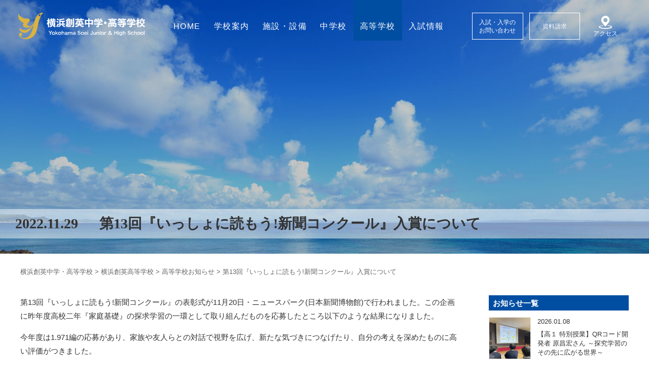

--- FILE ---
content_type: text/html; charset=UTF-8
request_url: https://www.soei.ed.jp/news_senior/20170/
body_size: 71239
content:
<!DOCTYPE html>
<html dir="ltr" lang="ja" class="no-js no-svg"><head>
<meta charset="UTF-8">
<meta name="viewport" content="width=device-width,initial-scale=1">

<link rel="pingback" href="https://yokohamasoei.sakura.ne.jp/wp/xmlrpc.php">
<link rel="shortcut icon" href="https://yokohamasoei.sakura.ne.jp/wp/favicon.ico">
<link rel="stylesheet" media="screen" type="text/css" href="https://yokohamasoei.sakura.ne.jp/wp/wp-content/themes/souei2023/css/normalize.css" />

<!--<script src="https://yokohamasoei.sakura.ne.jp/wp/wp-content/themes/souei2023/js/jquery.inview.js"></script>
<script src="https://yokohamasoei.sakura.ne.jp/wp/wp-content/themes/souei2023/js/jquery.transit.js"></script>
<script src="https://yokohamasoei.sakura.ne.jp/wp/wp-content/themes/souei2023/js/init.js"></script>-->
<link rel="stylesheet" media="screen" type="text/css" href="https://yokohamasoei.sakura.ne.jp/wp/wp-content/themes/souei2023/css/animetion.css">
<link rel="stylesheet" media="screen" type="text/css" href="https://yokohamasoei.sakura.ne.jp/wp/wp-content/themes/souei2023/style.css" />
<link rel="stylesheet" media="screen" type="text/css" href="https://yokohamasoei.sakura.ne.jp/wp/wp-content/themes/souei2023/css/responsive.css" />
  <link href="https://fonts.googleapis.com/css?family=M+PLUS+Rounded+1c" rel="stylesheet">
<link href="https://fonts.googleapis.com/css?family=Noto+Sans+JP:400,900&amp;subset=japanese" rel="stylesheet">
<link href="https://use.fontawesome.com/releases/v5.0.6/css/all.css" rel="stylesheet">
<!--slick-->
  <link rel="stylesheet" type="text/css" href="https://cdnjs.cloudflare.com/ajax/libs/slick-carousel/1.8.1/slick.min.css"/>
<link rel="stylesheet" type="text/css" href="https://cdnjs.cloudflare.com/ajax/libs/slick-carousel/1.8.1/slick-theme.min.css"/>

  <title>第13回『いっしょに読もう!新聞コンクール』入賞について | 横浜創英中学・高等学校</title>
	<style>img:is([sizes="auto" i], [sizes^="auto," i]) { contain-intrinsic-size: 3000px 1500px }</style>
	
		<!-- All in One SEO 4.8.1.1 - aioseo.com -->
	<meta name="robots" content="max-image-preview:large" />
	<meta name="google-site-verification" content="google-site-verification=5D1X_Hm6qfdEcUokx6DcZmSQ7IUNU0X2p5DCpoId9Pw" />
	<link rel="canonical" href="https://www.soei.ed.jp/news_senior/20170/" />
	<meta name="generator" content="All in One SEO (AIOSEO) 4.8.1.1" />
		<!-- All in One SEO -->

<link rel='dns-prefetch' href='//yokohamasoei.sakura.ne.jp' />
<link rel='stylesheet' id='wp-block-library-css' href='https://yokohamasoei.sakura.ne.jp/wp/wp-includes/css/dist/block-library/style.min.css?ver=6.8.3' type='text/css' media='all' />
<style id='classic-theme-styles-inline-css' type='text/css'>
/*! This file is auto-generated */
.wp-block-button__link{color:#fff;background-color:#32373c;border-radius:9999px;box-shadow:none;text-decoration:none;padding:calc(.667em + 2px) calc(1.333em + 2px);font-size:1.125em}.wp-block-file__button{background:#32373c;color:#fff;text-decoration:none}
</style>
<style id='pdfemb-pdf-embedder-viewer-style-inline-css' type='text/css'>
.wp-block-pdfemb-pdf-embedder-viewer{max-width:none}

</style>
<style id='global-styles-inline-css' type='text/css'>
:root{--wp--preset--aspect-ratio--square: 1;--wp--preset--aspect-ratio--4-3: 4/3;--wp--preset--aspect-ratio--3-4: 3/4;--wp--preset--aspect-ratio--3-2: 3/2;--wp--preset--aspect-ratio--2-3: 2/3;--wp--preset--aspect-ratio--16-9: 16/9;--wp--preset--aspect-ratio--9-16: 9/16;--wp--preset--color--black: #000000;--wp--preset--color--cyan-bluish-gray: #abb8c3;--wp--preset--color--white: #ffffff;--wp--preset--color--pale-pink: #f78da7;--wp--preset--color--vivid-red: #cf2e2e;--wp--preset--color--luminous-vivid-orange: #ff6900;--wp--preset--color--luminous-vivid-amber: #fcb900;--wp--preset--color--light-green-cyan: #7bdcb5;--wp--preset--color--vivid-green-cyan: #00d084;--wp--preset--color--pale-cyan-blue: #8ed1fc;--wp--preset--color--vivid-cyan-blue: #0693e3;--wp--preset--color--vivid-purple: #9b51e0;--wp--preset--gradient--vivid-cyan-blue-to-vivid-purple: linear-gradient(135deg,rgba(6,147,227,1) 0%,rgb(155,81,224) 100%);--wp--preset--gradient--light-green-cyan-to-vivid-green-cyan: linear-gradient(135deg,rgb(122,220,180) 0%,rgb(0,208,130) 100%);--wp--preset--gradient--luminous-vivid-amber-to-luminous-vivid-orange: linear-gradient(135deg,rgba(252,185,0,1) 0%,rgba(255,105,0,1) 100%);--wp--preset--gradient--luminous-vivid-orange-to-vivid-red: linear-gradient(135deg,rgba(255,105,0,1) 0%,rgb(207,46,46) 100%);--wp--preset--gradient--very-light-gray-to-cyan-bluish-gray: linear-gradient(135deg,rgb(238,238,238) 0%,rgb(169,184,195) 100%);--wp--preset--gradient--cool-to-warm-spectrum: linear-gradient(135deg,rgb(74,234,220) 0%,rgb(151,120,209) 20%,rgb(207,42,186) 40%,rgb(238,44,130) 60%,rgb(251,105,98) 80%,rgb(254,248,76) 100%);--wp--preset--gradient--blush-light-purple: linear-gradient(135deg,rgb(255,206,236) 0%,rgb(152,150,240) 100%);--wp--preset--gradient--blush-bordeaux: linear-gradient(135deg,rgb(254,205,165) 0%,rgb(254,45,45) 50%,rgb(107,0,62) 100%);--wp--preset--gradient--luminous-dusk: linear-gradient(135deg,rgb(255,203,112) 0%,rgb(199,81,192) 50%,rgb(65,88,208) 100%);--wp--preset--gradient--pale-ocean: linear-gradient(135deg,rgb(255,245,203) 0%,rgb(182,227,212) 50%,rgb(51,167,181) 100%);--wp--preset--gradient--electric-grass: linear-gradient(135deg,rgb(202,248,128) 0%,rgb(113,206,126) 100%);--wp--preset--gradient--midnight: linear-gradient(135deg,rgb(2,3,129) 0%,rgb(40,116,252) 100%);--wp--preset--font-size--small: 13px;--wp--preset--font-size--medium: 20px;--wp--preset--font-size--large: 36px;--wp--preset--font-size--x-large: 42px;--wp--preset--spacing--20: 0.44rem;--wp--preset--spacing--30: 0.67rem;--wp--preset--spacing--40: 1rem;--wp--preset--spacing--50: 1.5rem;--wp--preset--spacing--60: 2.25rem;--wp--preset--spacing--70: 3.38rem;--wp--preset--spacing--80: 5.06rem;--wp--preset--shadow--natural: 6px 6px 9px rgba(0, 0, 0, 0.2);--wp--preset--shadow--deep: 12px 12px 50px rgba(0, 0, 0, 0.4);--wp--preset--shadow--sharp: 6px 6px 0px rgba(0, 0, 0, 0.2);--wp--preset--shadow--outlined: 6px 6px 0px -3px rgba(255, 255, 255, 1), 6px 6px rgba(0, 0, 0, 1);--wp--preset--shadow--crisp: 6px 6px 0px rgba(0, 0, 0, 1);}:where(.is-layout-flex){gap: 0.5em;}:where(.is-layout-grid){gap: 0.5em;}body .is-layout-flex{display: flex;}.is-layout-flex{flex-wrap: wrap;align-items: center;}.is-layout-flex > :is(*, div){margin: 0;}body .is-layout-grid{display: grid;}.is-layout-grid > :is(*, div){margin: 0;}:where(.wp-block-columns.is-layout-flex){gap: 2em;}:where(.wp-block-columns.is-layout-grid){gap: 2em;}:where(.wp-block-post-template.is-layout-flex){gap: 1.25em;}:where(.wp-block-post-template.is-layout-grid){gap: 1.25em;}.has-black-color{color: var(--wp--preset--color--black) !important;}.has-cyan-bluish-gray-color{color: var(--wp--preset--color--cyan-bluish-gray) !important;}.has-white-color{color: var(--wp--preset--color--white) !important;}.has-pale-pink-color{color: var(--wp--preset--color--pale-pink) !important;}.has-vivid-red-color{color: var(--wp--preset--color--vivid-red) !important;}.has-luminous-vivid-orange-color{color: var(--wp--preset--color--luminous-vivid-orange) !important;}.has-luminous-vivid-amber-color{color: var(--wp--preset--color--luminous-vivid-amber) !important;}.has-light-green-cyan-color{color: var(--wp--preset--color--light-green-cyan) !important;}.has-vivid-green-cyan-color{color: var(--wp--preset--color--vivid-green-cyan) !important;}.has-pale-cyan-blue-color{color: var(--wp--preset--color--pale-cyan-blue) !important;}.has-vivid-cyan-blue-color{color: var(--wp--preset--color--vivid-cyan-blue) !important;}.has-vivid-purple-color{color: var(--wp--preset--color--vivid-purple) !important;}.has-black-background-color{background-color: var(--wp--preset--color--black) !important;}.has-cyan-bluish-gray-background-color{background-color: var(--wp--preset--color--cyan-bluish-gray) !important;}.has-white-background-color{background-color: var(--wp--preset--color--white) !important;}.has-pale-pink-background-color{background-color: var(--wp--preset--color--pale-pink) !important;}.has-vivid-red-background-color{background-color: var(--wp--preset--color--vivid-red) !important;}.has-luminous-vivid-orange-background-color{background-color: var(--wp--preset--color--luminous-vivid-orange) !important;}.has-luminous-vivid-amber-background-color{background-color: var(--wp--preset--color--luminous-vivid-amber) !important;}.has-light-green-cyan-background-color{background-color: var(--wp--preset--color--light-green-cyan) !important;}.has-vivid-green-cyan-background-color{background-color: var(--wp--preset--color--vivid-green-cyan) !important;}.has-pale-cyan-blue-background-color{background-color: var(--wp--preset--color--pale-cyan-blue) !important;}.has-vivid-cyan-blue-background-color{background-color: var(--wp--preset--color--vivid-cyan-blue) !important;}.has-vivid-purple-background-color{background-color: var(--wp--preset--color--vivid-purple) !important;}.has-black-border-color{border-color: var(--wp--preset--color--black) !important;}.has-cyan-bluish-gray-border-color{border-color: var(--wp--preset--color--cyan-bluish-gray) !important;}.has-white-border-color{border-color: var(--wp--preset--color--white) !important;}.has-pale-pink-border-color{border-color: var(--wp--preset--color--pale-pink) !important;}.has-vivid-red-border-color{border-color: var(--wp--preset--color--vivid-red) !important;}.has-luminous-vivid-orange-border-color{border-color: var(--wp--preset--color--luminous-vivid-orange) !important;}.has-luminous-vivid-amber-border-color{border-color: var(--wp--preset--color--luminous-vivid-amber) !important;}.has-light-green-cyan-border-color{border-color: var(--wp--preset--color--light-green-cyan) !important;}.has-vivid-green-cyan-border-color{border-color: var(--wp--preset--color--vivid-green-cyan) !important;}.has-pale-cyan-blue-border-color{border-color: var(--wp--preset--color--pale-cyan-blue) !important;}.has-vivid-cyan-blue-border-color{border-color: var(--wp--preset--color--vivid-cyan-blue) !important;}.has-vivid-purple-border-color{border-color: var(--wp--preset--color--vivid-purple) !important;}.has-vivid-cyan-blue-to-vivid-purple-gradient-background{background: var(--wp--preset--gradient--vivid-cyan-blue-to-vivid-purple) !important;}.has-light-green-cyan-to-vivid-green-cyan-gradient-background{background: var(--wp--preset--gradient--light-green-cyan-to-vivid-green-cyan) !important;}.has-luminous-vivid-amber-to-luminous-vivid-orange-gradient-background{background: var(--wp--preset--gradient--luminous-vivid-amber-to-luminous-vivid-orange) !important;}.has-luminous-vivid-orange-to-vivid-red-gradient-background{background: var(--wp--preset--gradient--luminous-vivid-orange-to-vivid-red) !important;}.has-very-light-gray-to-cyan-bluish-gray-gradient-background{background: var(--wp--preset--gradient--very-light-gray-to-cyan-bluish-gray) !important;}.has-cool-to-warm-spectrum-gradient-background{background: var(--wp--preset--gradient--cool-to-warm-spectrum) !important;}.has-blush-light-purple-gradient-background{background: var(--wp--preset--gradient--blush-light-purple) !important;}.has-blush-bordeaux-gradient-background{background: var(--wp--preset--gradient--blush-bordeaux) !important;}.has-luminous-dusk-gradient-background{background: var(--wp--preset--gradient--luminous-dusk) !important;}.has-pale-ocean-gradient-background{background: var(--wp--preset--gradient--pale-ocean) !important;}.has-electric-grass-gradient-background{background: var(--wp--preset--gradient--electric-grass) !important;}.has-midnight-gradient-background{background: var(--wp--preset--gradient--midnight) !important;}.has-small-font-size{font-size: var(--wp--preset--font-size--small) !important;}.has-medium-font-size{font-size: var(--wp--preset--font-size--medium) !important;}.has-large-font-size{font-size: var(--wp--preset--font-size--large) !important;}.has-x-large-font-size{font-size: var(--wp--preset--font-size--x-large) !important;}
:where(.wp-block-post-template.is-layout-flex){gap: 1.25em;}:where(.wp-block-post-template.is-layout-grid){gap: 1.25em;}
:where(.wp-block-columns.is-layout-flex){gap: 2em;}:where(.wp-block-columns.is-layout-grid){gap: 2em;}
:root :where(.wp-block-pullquote){font-size: 1.5em;line-height: 1.6;}
</style>
<link rel='stylesheet' id='responsive-lightbox-nivo_lightbox-css-css' href='https://yokohamasoei.sakura.ne.jp/wp/wp-content/plugins/responsive-lightbox-lite/assets/nivo-lightbox/nivo-lightbox.css?ver=6.8.3' type='text/css' media='all' />
<link rel='stylesheet' id='responsive-lightbox-nivo_lightbox-css-d-css' href='https://yokohamasoei.sakura.ne.jp/wp/wp-content/plugins/responsive-lightbox-lite/assets/nivo-lightbox/themes/default/default.css?ver=6.8.3' type='text/css' media='all' />
<link rel='stylesheet' id='h5ap-public-css' href='https://yokohamasoei.sakura.ne.jp/wp/wp-content/plugins/html5-audio-player/assets/css/style.css?ver=1768355799' type='text/css' media='all' />
<script type="text/javascript" src="https://yokohamasoei.sakura.ne.jp/wp/wp-includes/js/jquery/jquery.min.js?ver=3.7.1" id="jquery-core-js"></script>
<script type="text/javascript" src="https://yokohamasoei.sakura.ne.jp/wp/wp-includes/js/jquery/jquery-migrate.min.js?ver=3.4.1" id="jquery-migrate-js"></script>
<script type="text/javascript" src="https://yokohamasoei.sakura.ne.jp/wp/wp-content/plugins/flowpaper-lite-pdf-flipbook/assets/lity/lity.min.js" id="lity-js-js"></script>
<script type="text/javascript" src="https://yokohamasoei.sakura.ne.jp/wp/wp-content/plugins/responsive-lightbox-lite/assets/nivo-lightbox/nivo-lightbox.min.js?ver=6.8.3" id="responsive-lightbox-nivo_lightbox-js"></script>
<script type="text/javascript" id="responsive-lightbox-lite-script-js-extra">
/* <![CDATA[ */
var rllArgs = {"script":"nivo_lightbox","selector":"lightbox","custom_events":""};
/* ]]> */
</script>
<script type="text/javascript" src="https://yokohamasoei.sakura.ne.jp/wp/wp-content/plugins/responsive-lightbox-lite/assets/inc/script.js?ver=6.8.3" id="responsive-lightbox-lite-script-js"></script>
<link rel="https://api.w.org/" href="https://www.soei.ed.jp/wp-json/" /><link rel='shortlink' href='https://www.soei.ed.jp/?p=20170' />
<link rel="alternate" title="oEmbed (JSON)" type="application/json+oembed" href="https://www.soei.ed.jp/wp-json/oembed/1.0/embed?url=https%3A%2F%2Fwww.soei.ed.jp%2Fnews_senior%2F20170%2F" />
<link rel="alternate" title="oEmbed (XML)" type="text/xml+oembed" href="https://www.soei.ed.jp/wp-json/oembed/1.0/embed?url=https%3A%2F%2Fwww.soei.ed.jp%2Fnews_senior%2F20170%2F&#038;format=xml" />
            <style>
                .mejs-container:has(.plyr){height: auto; background: transparent} .mejs-container:has(.plyr) .mejs-controls {display: none}
                .h5ap_all {
                    --shadow-color: 197deg 32% 65%;
                    border-radius: 6px;
                    box-shadow: 0px 0px 9.6px hsl(var(--shadow-color)/.36),0 1.7px 1.9px 0px hsl(var(--shadow-color)/.36),0 4.3px 1.8px -1.7px hsl(var(--shadow-color)/.36),-0.1px 10.6px 11.9px -2.5px hsl(var(--shadow-color)/.36);
                    margin: 16px auto;
                }
            </style>
                    <script>
                function h5vpLoader({id, source, type}){
                    const element = document.getElementById(id);
                    if(!element && !srcLoaded){
                        if(type === 'script'){
                            const script = document.createElement('script');
                            script.src = `https://yokohamasoei.sakura.ne.jp/wp/wp-content/plugins/html5-audio-player/${source}`;
                            script.id = id;
                            document.getElementsByTagName("head")[0].appendChild(script);
                        }
                        if(type === 'css'){
                            const link = document.createElement('link');
                            link.href = `https://yokohamasoei.sakura.ne.jp/wp/wp-content/plugins/html5-audio-player/${source}`;
                            link.rel = 'stylesheet';
                            document.getElementsByTagName("head")[0].appendChild(link);
                        }
                    }
                }

                function loadHVPAssets(){
                    const assets = [
                        {id: 'h5ap-public-css', source: 'assets/css/style.css', type: 'css'},
                        {id: 'bplugins-plyrio-css', source: 'assets/css/player.min.css', type: 'css'},
                        {id: 'bplugins-plyrio-js', source: 'js/player.js', type: 'script'},
                        {id: 'h5ap-player-js', source: 'dist/player.js', type: 'script'},
                    ];

                    if(typeof hpublic === 'undefined'){
                        const script = document.createElement('script');
                        script.innerText = `var hpublic = {siteUrl: 'https://yokohamasoei.sakura.ne.jp/wp', userId: 0}`;
                        document.getElementsByTagName("head")[0].appendChild(script);
                    }
                    assets.map(item => h5vpLoader(item));
                }
                document.addEventListener('DOMContentLoaded', function(){
                    const isPlayer = document.querySelector(".h5ap_player");
                    if(isPlayer){
                        loadHVPAssets();
                    }
                })
            </script>
        		<style>
			span.h5ap_single_button {
				background: #000;
				width: 50px;
				height: 50px;
				border-radius: 50px;
			}
			span#h5ap_single_button span svg {
				fill: #ffffff !important;
				cursor: pointer;
			}
			span.h5ap_single_button span svg {
				height: 25px;
				width: 25px;
			}
			#skin_default .plyr__control,#skin_default .plyr__time{color: #4f5b5f}
			#skin_default .plyr__control:hover{background: #1aafff;color: #f5f5f5}
			#skin_default .plyr__controls {background: #f5f5f5}
			#skin_default .plyr__controls__item input {color: #1aafff}
			.plyr {--plyr-color-main: #4f5b5f}
			/* Custom Css */
						</style>
		<style type="text/css">.recentcomments a{display:inline !important;padding:0 !important;margin:0 !important;}</style><style type="text/css">.heading{width:10sec;}</style><link rel="icon" href="https://yokohamasoei.sakura.ne.jp/wp/wp-content/uploads/2023/09/cropped-favicon-32x32.png" sizes="32x32" />
<link rel="icon" href="https://yokohamasoei.sakura.ne.jp/wp/wp-content/uploads/2023/09/cropped-favicon-192x192.png" sizes="192x192" />
<link rel="apple-touch-icon" href="https://yokohamasoei.sakura.ne.jp/wp/wp-content/uploads/2023/09/cropped-favicon-180x180.png" />
<meta name="msapplication-TileImage" content="https://yokohamasoei.sakura.ne.jp/wp/wp-content/uploads/2023/09/cropped-favicon-270x270.png" />

  <!-- Global site tag (gtag.js) - Google Analytics -->
  <script async src="https://www.googletagmanager.com/gtag/js?id=G-KXEJMR4XVP"></script>
  <script>
    window.dataLayer = window.dataLayer || [];
    function gtag(){dataLayer.push(arguments);}
    gtag('js', new Date());

    gtag('config', 'G-KXEJMR4XVP');
    // gtag('config', 'UA-146204070-1');
  </script>

</head>
<body class="wp-singular news_senior-template-default single single-news_senior postid-20170 wp-theme-souei2023"><a id="top"></a>
<!--<div id="loader"><div id="loader-img"></div></div>-->

<div id="container">
  <div id="sp-menu" class="fixed">
    <span></span>
    <span></span>
    <span></span>
  </div>
  <div id="sp-menu-block">
    <div id="sp-menu-block-inner" class="no-fixed">
      <nav class="g-nav">
  <div class="g-nav-inner">
    <dl class="sp-nav-list">
      <dd>
        <div>
          <a href="https://www.soei.ed.jp/aboutus"><span>学校案内</span></a>
          <a href="https://www.soei.ed.jp/education">創英の教育</a>
          <a href="https://www.soei.ed.jp/aboutus/message">教育方針</a>
          <a href="https://www.soei.ed.jp/words">校長挨拶</a>
          <a href="https://www.soei.ed.jp/aboutus/song">校歌</a>
          <a href="https://www.soei.ed.jp/aboutus/history">沿革</a>
          <a href="https://www.soei.ed.jp/aboutus/uniform">制服紹介</a>
          <a href="https://www.soei.ed.jp/aboutus/access">アクセス</a>
        </div>
        <div>
          <a href="https://www.soei.ed.jp/facility"><span>施設・設備</span></a>
          <!--<a href="https://www.soei.ed.jp/facility">本校舎</a>
          <a href="https://www.soei.ed.jp/facility">北校舎</a>
          <a href="https://www.soei.ed.jp/facility">東校舎</a>
          <a href="https://www.soei.ed.jp/facility">体育館・グラウンド</a>
          <a href="https://www.soei.ed.jp/facility">新校舎建設</a>-->
        </div>
      </dd>
      <dd>
        <div>
          <a href="https://www.soei.ed.jp/s_junior"><span>中学校</span></a>
          <a href="https://www.soei.ed.jp/s_junior/j_curriculum">カリキュラム</a>
          <a href="https://www.soei.ed.jp/s_junior/j_education">学校生活</a>
          <a href="https://www.soei.ed.jp/s_junior/j_scheduleyear">年間行事</a>
           <a href="https://www.soei.ed.jp/s_junior/english-hour">国内研修旅行</a>
          <a href="https://www.soei.ed.jp/s_student">生徒会・委員会</a>
          <a href="https://www.soei.ed.jp/s_junior/j_club">部活動</a>
          <a href="https://www.soei.ed.jp/news_junior">お知らせ</a>
        </div>
        <div>
          <a href="https://www.soei.ed.jp/s_senior"><span>高等学校</span></a>
          <a href="https://www.soei.ed.jp/s_senior/h_curriculum">カリキュラム</a>
          <a href="https://www.soei.ed.jp/s_senior/graduatecourse">進路支援</a>
          <a href="https://www.soei.ed.jp/s_senior/h_scheduleyear">年間行事</a>
          <a href="https://www.soei.ed.jp/s_senior/domestic_training">国内研修旅行</a>
          <a href="https://www.soei.ed.jp/s_student">生徒会・委員会</a>
          <a href="https://www.soei.ed.jp/s_senior/h_club">部活動</a>
          <a href="https://www.soei.ed.jp/news_senior/">お知らせ</a>
        </div>
      </dd>
      <dd>
        <div>
          <a href="https://www.soei.ed.jp/admission"><span>入試情報</span></a>
          <a href="https://www.soei.ed.jp/admission/j_briefing">中学校 説明会案内</a>
          <a href="https://www.soei.ed.jp/admission/j_guideline">中学校 募集要項</a>
          <!-- <a href="https://www.soei.ed.jp/admission/pamphlet_j">中学校 WEBパンフレット</a> -->
          <a href="https://www.soei.ed.jp/admission/h_briefing">高等学校 見学会案内</a>
          <a href="https://www.soei.ed.jp/admission/h_guideline">高等学校 募集要項</a>
          <!-- <a href="https://www.soei.ed.jp/admission/pamphlet_h">高等学校 WEBパンフレット</a> -->
          <a href="https://yokohamasoei.sakura.ne.jp/wp/wp-content/themes/souei2023/images/pdf/pamphlet25-26.pdf" target="_blank">中学・高校WEBパンフレット</a>
        </div>
        <div>
          <a href="https://www.soei.ed.jp/information"><span>基本情報</span></a>
          <a href="https://www.soei.ed.jp/information/faq">よくある質問</a>
          <a href="https://www.soei.ed.jp/information/recruit">採用情報</a>
          <a href="https://www.soei.ed.jp/information/graduate/">卒業生の方へ</a>
          <a href="https://www.soei.ed.jp/information/policy">いじめ防止基本方針</a>
          <a href="https://www.soei.ed.jp/information/privacy">プライバシーポリシー</a>
          <a href="https://www.soei.ed.jp/information/sitemap">サイトマップ</a>
          <a href="https://www.soei.ed.jp/alumni/">みどり会</a>
          <a href="https://www.soei.ed.jp/information/link">関連リンク</a>
        </div>
      </dd>
    </dl>
    <div class="sp-nav-btn">
      <a href="https://www.soei.ed.jp/form_contact">入試・入学のご案内</a>
      <a href="https://www.soei.ed.jp/form_reqeust">資料請求</a>
    </div>
    <div class="sp-nav-about">
      <p>学校法人堀井学園
      <br>横浜創英中学・高等学校
      <br>〒221-0004
      <br>神奈川県横浜市神奈川区西大口28番地
      <br>TEL：045-421-3121
      <br>FAX：045-421-3125</p>
    </div>
    <div class="sp-nav-sns">
      <a href="https://page.line.me/?accountId=567tjdcq" target="_blank"><img src="https://yokohamasoei.sakura.ne.jp/wp/wp-content/themes/souei2023/images/common/line_brand_icon.png" alt=""></a>
      <!-- <a href=""><img src="https://yokohamasoei.sakura.ne.jp/wp/wp-content/themes/souei2023/images/common/sns-icn-fb.png" alt=""></a>
      <a href=""><img src="https://yokohamasoei.sakura.ne.jp/wp/wp-content/themes/souei2023/images/common/sns-icn-insta.png" alt=""></a>
      <a href=""><img src="https://yokohamasoei.sakura.ne.jp/wp/wp-content/themes/souei2023/images/common/sns-icn-tw.png" alt=""></a>
      <a href=""><img src="https://yokohamasoei.sakura.ne.jp/wp/wp-content/themes/souei2023/images/common/sns-icn-youtube.png" alt=""></a> -->

    </div>
  </div>
</nav>
    </div>
  </div>
  <div class="sp_nav_bg"></div>
    <header id="site-header" class="fade-out %e7%ac%ac13%e5%9b%9e%e3%80%8e%e3%81%84%e3%81%a3%e3%81%97%e3%82%87%e3%81%ab%e8%aa%ad%e3%82%82%e3%81%86%e6%96%b0%e8%81%9e%e3%82%b3%e3%83%b3%e3%82%af%e3%83%bc%e3%83%ab%e3%80%8f%e5%85%a5%e8%b3%9e">
    <h1 class="head_logo">
    <a href="https://www.soei.ed.jp/">
      <svg xmlns="http://www.w3.org/2000/svg" viewBox="0 0 150 31.1">
        <title>横浜創英中学高等学校</title>
  <g>
    <path class="cls-1" d="M19.1,13.1v-.6a8,8,0,0,1-4.6,4.1c-.7.1-3.3-.1-3.6-2.1s3.1-2.5,3.1-4.7S11.8,7.2,9.9,7.5,3.6,7.1.5,1.9c0,0-.5,5,.9,6.7s3.1,3.3,4.4,3.7.7,1.1.4,1.9a2.5,2.5,0,0,0,1.3,3.4c1.9.9,4.3,1.5,8.8-.9a11.8,11.8,0,0,1-6.5,4.4c-4.2,1-8.5-2.5-8.5-2.5a6.6,6.6,0,0,0,6.3,5.9c5.6.4,10.8-9.4,11.2-10.3C18,18.6,16,25.6,13.5,27.9a8.7,8.7,0,0,1-7.3,2.6,4.2,4.2,0,0,1-3.3-2.4h.3a1.8,1.8,0,0,0,0-3.6,1.9,1.9,0,0,0-1.9,1.8v.2a2.5,2.5,0,0,0,.9,2.3c1.6,1.8,3,3.1,8,3.1s9.1-3.5,11-7.4,2.4-10.8,4.3-15.9,2.6-6,3.4-6.7A2,2,0,0,0,29.7.7C22.4.7,19.8,8.8,19.1,13.1Zm6.5-8.2a1.1,1.1,0,0,1-1.2-1.1,1.2,1.2,0,0,1,1.2-1.2,1.1,1.1,0,0,1,1.1,1.2A1.1,1.1,0,0,1,25.6,4.9Z" transform="translate(-0.4 -0.7)"/>
    <g>
      <path class="cls-2" d="M38.9,15.8H38V12.4a5.4,5.4,0,0,0-.5,1.1,2.4,2.4,0,0,1-.6-1c0,.4.1.9.1,1.4v3.9H35.5a5.3,5.3,0,0,0,.1-1.4V13.3a5.9,5.9,0,0,1-.8,1.9,7.1,7.1,0,0,0-.7-1.5,7.6,7.6,0,0,0,1.4-3h-1V9.3h1.1V8.6a4.1,4.1,0,0,0-.1-1.2H37v2h.7V10h1.4V9.4H37.9V8.2h1.2V7.5h1.4v.8h1.2V8.1a1.1,1.1,0,0,0-.1-.6h1.5a1.1,1.1,0,0,0-.1.6v.2h1.5V9.4H43V10h1.7v1.3h-3v.4h2.5v4.2H42.5a5.6,5.6,0,0,0,2.3.8c-.1.1-.1.2-.2.2l-.5,1.1a5.8,5.8,0,0,1-2.7-1.4l.7-.7H39.9l.8.7-1.1.8-1.7.6a2.1,2.1,0,0,0-.7-1.2,4.1,4.1,0,0,0,2.3-.9Zm-.2-4.6H37.6v-.5H37a4.4,4.4,0,0,0,1,1.6v-.7h2.4v-.4Zm.6,1.4v.6h1.1v-.6Zm0,1.6v.5h1.1v-.5Zm2.4-4.8H40.5V10h1.2Zm1.2,3.8v-.6H41.7v.6Zm0,1.5v-.5H41.7v.5Z" transform="translate(-0.4 -0.7)"/>
      <path class="cls-2" d="M46.2,10.3a6.9,6.9,0,0,1,2,1.3l-.8,1.2a9,9,0,0,0-2-1.4ZM54,13.5h1.8v1.4H48v-.6a15.2,15.2,0,0,1-.9,2.6l-.3.7c-.1.2-.1.2-.1.3l-1.3-1.1a8.6,8.6,0,0,0,1.4-3.4l1.2.8v-.7h1V8.2h.1a20.7,20.7,0,0,0,3.5-.3l1.7-.5,1,1.2H55a24.1,24.1,0,0,1-4.6.8v.8h5.1v1.4H54Zm-7.3-6,1.9,1.4-.9,1.2a13.5,13.5,0,0,0-1.9-1.6Zm4.5,8.1a8.9,8.9,0,0,1-3,2.2,4.6,4.6,0,0,0-.8-1.3l1.6-.7a4.7,4.7,0,0,0,1-1Zm-.8-4v1.9h2.2V11.6Zm2.7,3.2a5.7,5.7,0,0,0,1.3,1,5.2,5.2,0,0,0,1.5.6l-.8,1.4a9.7,9.7,0,0,1-3.2-2.2Z" transform="translate(-0.4 -0.7)"/>
      <path class="cls-2" d="M58.4,15.5a6,6,0,0,1-.9,2.2,3.2,3.2,0,0,0-1.1-1.2c.8-1.2,1-2.4,1-4.8v-1l-.2.2a3.3,3.3,0,0,0-.7-1.3l1.8-1.1.9-1h1.5A9.1,9.1,0,0,0,63,9.1V8.3h1.5c0,.3-.1.6-.1,1.1V14c0,.6.1.8.1,1.1H63V9.2l-.6,1.1-.8-.5v.5h-3V9.9l-1,.7h4.8a1.9,1.9,0,0,0-.1.8v2a1.7,1.7,0,0,0,.1.8H58.7a.8.8,0,0,0-.1.4h4a1.7,1.7,0,0,0-.1.8v1.3a2.2,2.2,0,0,0,.1.9H61.2v-.3H59.7v.5H58.4V15.5Zm.4-2.7v.4H61v-.4ZM61,12v-.4H58.8V12Zm-.2-2.7L60,8.6l-.7.7Zm-1.1,7h1.5v-.7H59.7Zm7-8.8c0,.3-.1.6-.1,1.3v7.4c0,1.2-.3,1.4-1.8,1.4h-1a5.7,5.7,0,0,0-.4-1.4h1.3c.4,0,.5-.1.5-.3V7.5Z" transform="translate(-0.4 -0.7)"/>
      <path class="cls-2" d="M73.9,14.7a3.7,3.7,0,0,0,1.6,1,9.1,9.1,0,0,0,2.6.6,9.4,9.4,0,0,0-.6,1.5c-2.4-.4-3.8-1.1-4.7-2.3A4.4,4.4,0,0,1,71,17a7.3,7.3,0,0,1-2.6.8,6.9,6.9,0,0,0-.7-1.5c2.1-.2,3.2-.7,3.8-1.6H67.9V13.3H69V10.8h3.2a3.9,3.9,0,0,1-.1-.9h1.5v.9h3.3a2.8,2.8,0,0,0-.1,1v1.6H78v1.4H73.9ZM70.3,8.1V7.5h1.5a1.3,1.3,0,0,0-.1.6v.2H74V8.1c0-.2-.1-.4-.1-.6h1.5v.8h2.5V9.6H75.4v.9H74V9.6H71.6v.3a1.1,1.1,0,0,0,.1.6H70.3V9.6H67.9V8.2h2.4ZM72,13.4a5.3,5.3,0,0,0,.1-1.3H70.4v1.3Zm3.4,0V12.1H73.5v1.3Z" transform="translate(-0.4 -0.7)"/>
      <path class="cls-2" d="M83.2,8.6a4.1,4.1,0,0,0-.1-1.2h1.7a3.8,3.8,0,0,0-.1,1.2v.6h4v4.5a3.8,3.8,0,0,0,.1,1.2H87.2v-.6H84.7v2.1a5.3,5.3,0,0,0,.1,1.4H83.1a5.7,5.7,0,0,0,.1-1.4V14.3H80.8v.6H79.3V9.2h3.9Zm-2.4,2v2.3h2.4V10.6Zm6.4,2.3V10.6H84.7v2.3Z" transform="translate(-0.4 -0.7)"/>
      <path class="cls-2" d="M96,16.5c0,1-.3,1.2-1.8,1.2H93a5.7,5.7,0,0,0-.4-1.4H94c.4,0,.5,0,.5-.2V14.8H90.2V13.4h4.3v-.6H95l1.1-.7H92.2V10.9h5.6l.7.8-.3.2-2,1.6h3.9v1.5H96ZM92,9.1a4.2,4.2,0,0,0-.8-1.2l1.4-.4a6.1,6.1,0,0,1,.9,1.6h1a4.2,4.2,0,0,0-.6-1.4l1.4-.3A7.7,7.7,0,0,1,96,9.1h.8a7.9,7.9,0,0,0,.8-1.6l1.5.3-.8,1.3h1.8a2.5,2.5,0,0,0-.1.9v1.2c0,.3.1.6.1.9H98.7V10.3h-7V12H90.2a2.5,2.5,0,0,0,.1-.9V9.9a2.8,2.8,0,0,0-.1-.9H92Z" transform="translate(-0.4 -0.7)"/>
      <path class="cls-2" d="M104.9,12.6a1.5,1.5,0,0,1-1.5,1.5,1.5,1.5,0,0,1,0-3A1.5,1.5,0,0,1,104.9,12.6Z" transform="translate(-0.4 -0.7)"/>
      <path class="cls-2" d="M111,8.1a1.5,1.5,0,0,0-.1-.7h1.6v.7h4.4V9.4H106.7V8.1H111Zm3.3,7.9v.4h.6c.2,0,.3,0,.3-.2V13.8h-6.8v2.7c0,.7.1.9.1,1.3H107V12.6h9.6v3.7c0,.7-.1.9-.3,1.1s-.6.3-1.4.3h-.8a3,3,0,0,0-.2-1h-3.3v.5h-1.3v-3h5V16Zm-5.9-5.5a1.7,1.7,0,0,0-.1-.8h7v2.6h-7a1.7,1.7,0,0,0,.1-.8Zm1.4.8h4.1v-.6h-4.1Zm.8,4.4H113v-.5h-2.4Z" transform="translate(-0.4 -0.7)"/>
      <path class="cls-2" d="M119.7,9.3a6.3,6.3,0,0,1-1.1,1.2,4.7,4.7,0,0,0-1-1,3.7,3.7,0,0,0,1.7-2.1l1.4.2-.3.5h2.4v.8a3,3,0,0,0,.9-1.5l1.4.3-.2.4H128V9.4h-1.9a2.5,2.5,0,0,0,.4.7l-1.4.3-.5-1h-.5a3.2,3.2,0,0,1-.6.8v.4h3.7v1.3h-3.7v.5h4.4v1.3h-2.1V14h2v1.3h-2v1.4a1,1,0,0,1-.8,1.1h-2.1a5.7,5.7,0,0,0-.4-1.4h1.4c.3,0,.4-.1.4-.3v-1h-3.4a6.2,6.2,0,0,1,1.5,1.4l-1.3.9a6.1,6.1,0,0,0-1.5-1.7l1-.6H118V13.9h6.3v-.6h-6.4V12.2h4.2v-.5h-3.4V10.5h3.4a1.3,1.3,0,0,0-.1-.6h.9l-.6-.5h-.7l.3.7-1.3.3a6.9,6.9,0,0,1-.4-1Z" transform="translate(-0.4 -0.7)"/>
      <path class="cls-2" d="M134.9,16.5c0,1-.3,1.2-1.8,1.2H132a3.4,3.4,0,0,0-.5-1.4h1.4c.5,0,.6,0,.6-.2V14.8h-4.4V13.4h4.4c0-.3,0-.5-.1-.6h.6l1-.7h-3.8V10.9h5.5l.7.8-.3.2a12.6,12.6,0,0,1-2,1.6h4v1.5h-4.2Zm-4-7.4a3.7,3.7,0,0,0-.7-1.2l1.3-.4a6.2,6.2,0,0,1,1,1.6h1a9.1,9.1,0,0,0-.7-1.4l1.5-.3c.3.8.5,1,.7,1.7h.8c.3-.6.6-1.1.8-1.6l1.4.3-.7,1.3H139v3h-1.4V10.3h-7V12h-1.4V9h1.7Z" transform="translate(-0.4 -0.7)"/>
      <path class="cls-2" d="M148.5,10a2.8,2.8,0,0,0,.5.8,6.2,6.2,0,0,0,1.4,1.4,4.1,4.1,0,0,0-.8,1.3l-.7-.6a9.5,9.5,0,0,1-1.1,2,5,5,0,0,0,2.7,1.4,5.5,5.5,0,0,0-.8,1.5,7.1,7.1,0,0,1-2.8-1.8,8,8,0,0,1-2.8,1.8l-.9-1.3a5.9,5.9,0,0,0,2.8-1.6,6.8,6.8,0,0,1-1.1-1.9l-.5.6-.6-.9a4.2,4.2,0,0,0-.4,1,3.5,3.5,0,0,1-.7-1.1c.1.2.1.2.1.6v3.2a5.3,5.3,0,0,0,.1,1.4h-1.5V14.5a4.9,4.9,0,0,1,.1-1.2,9,9,0,0,1-1.1,2.2,5.9,5.9,0,0,0-.6-1.6,8.7,8.7,0,0,0,1.5-3.2h-1.2V9.3h1.3v-2h1.5a4.1,4.1,0,0,0-.1,1.2v.8h1v1.3h-1a6,6,0,0,0,.9,1.5,4.5,4.5,0,0,0,1.1-1.3l.4-.9H144V8.6h2.2V8.3a1.7,1.7,0,0,0-.1-.8h1.6a1.7,1.7,0,0,0-.1.8v.4h2.6v1.5h-1.7Zm-2.4,2.3a4.8,4.8,0,0,0,.8,1.6,11.1,11.1,0,0,0,.7-1.6l1.2.5a7.7,7.7,0,0,1-1.5-2.2l1-.6h-3l1.2.6a11.4,11.4,0,0,1-1.5,2.3Z" transform="translate(-0.4 -0.7)"/>
    </g>
    <g>
      <path class="cls-2" d="M37.9,26.7a2.2,2.2,0,0,0,.1-.8V24.8l-1.3-2.1a1.5,1.5,0,0,1-.4-.6h1c0,.2.1.3.2.6l.9,1.4.8-1.4.3-.6h1l-.4.6-1.3,2.1v1.9Z" transform="translate(-0.4 -0.7)"/>
      <path class="cls-2" d="M40.2,25A1.7,1.7,0,0,1,42,23.3,1.6,1.6,0,0,1,43.6,25,1.6,1.6,0,0,1,42,26.8,1.7,1.7,0,0,1,40.2,25Zm.8,0c0,.7.3,1.2.9,1.2s1-.5,1-1.2-.3-1.1-.9-1.1S41,24.3,41,25Z" transform="translate(-0.4 -0.7)"/>
      <path class="cls-2" d="M45,22.1v2.6l.9-.8.4-.5h1.1l-.6.5-.8.8L47,26l.5.7h-1l-.4-.7-.6-.9-.5.5v1.1h-.8a2.2,2.2,0,0,0,.1-.8v-3a1.7,1.7,0,0,0-.1-.8Z" transform="translate(-0.4 -0.7)"/>
      <path class="cls-2" d="M47.8,25a1.6,1.6,0,0,1,1.7-1.7A1.6,1.6,0,0,1,51.2,25a1.6,1.6,0,0,1-1.7,1.8A1.7,1.7,0,0,1,47.8,25Zm.8,0c0,.7.3,1.2.9,1.2s1-.5,1-1.2a1,1,0,0,0-1-1.1C48.9,23.9,48.6,24.3,48.6,25Z" transform="translate(-0.4 -0.7)"/>
      <path class="cls-2" d="M52.6,22.1v1.8a1.3,1.3,0,0,1,1.2-.6c.7,0,1.1.4,1.1,1.2v1.4a1.9,1.9,0,0,0,.1.8h-.9a2.2,2.2,0,0,0,.1-.8V24.6a.8.8,0,0,0-.2-.5.5.5,0,0,0-.4-.2c-.4,0-.7.3-1,.9v1.9h-.8c0-.3.1-.5.1-.8v-3c0-.4-.1-.6-.1-.8Z" transform="translate(-0.4 -0.7)"/>
      <path class="cls-2" d="M57.9,26.3l-.7.4h-.5c-.7,0-1.1-.3-1.1-.9a1.1,1.1,0,0,1,.6-1,5.9,5.9,0,0,1,1.7-.2v-.3c0-.3-.3-.5-.7-.5l-.6.2c-.1.1-.2.1-.2.3h-.8c.2-.3.3-.5.5-.6a1.8,1.8,0,0,1,1.1-.3,1.6,1.6,0,0,1,1.1.3,1,1,0,0,1,.3.8v2.3h-.7Zm0-1.2c-1.1,0-1.6.2-1.6.7a.5.5,0,0,0,.5.4c.4,0,.7-.1.8-.3a.5.5,0,0,0,.3-.5Z" transform="translate(-0.4 -0.7)"/>
      <path class="cls-2" d="M59.3,26.7c0-.3.1-.5.1-.8V24.1c0-.3-.1-.5-.1-.7h.8v.5a1,1,0,0,1,1-.6,1,1,0,0,1,.8.3l.2.3c.2-.2.3-.4.5-.4l.6-.2a1.1,1.1,0,0,1,1.2,1.2v2.2h-.8V24.6c0-.5-.2-.7-.6-.7l-.4.2c-.2.1-.3.3-.4.7v1.1a2.2,2.2,0,0,0,.1.8h-.9a2.2,2.2,0,0,0,.1-.8V24.6c0-.4-.2-.7-.6-.7l-.6.3a1.1,1.1,0,0,0-.2.6v1.9Z" transform="translate(-0.4 -0.7)"/>
      <path class="cls-2" d="M67.3,26.3l-.6.4h-.6c-.7,0-1.1-.3-1.1-.9a1.2,1.2,0,0,1,.7-1,5.1,5.1,0,0,1,1.6-.2v-.3c0-.3-.2-.5-.7-.5L66,24l-.2.3h-.7a.9.9,0,0,1,.4-.6,1.8,1.8,0,0,1,1.1-.3,1.4,1.4,0,0,1,1.1.3,1,1,0,0,1,.3.8V26a1.7,1.7,0,0,0,.1.7h-.8Zm0-1.2c-1.1,0-1.5.2-1.5.7a.5.5,0,0,0,.5.4,1.1,1.1,0,0,0,.8-.3.8.8,0,0,0,.2-.5Z" transform="translate(-0.4 -0.7)"/>
      <path class="cls-2" d="M71.4,25.2a1.1,1.1,0,0,0,.1.6,1.2,1.2,0,0,0,.9.3c.6,0,.9-.3.9-.7a.5.5,0,0,0-.3-.5l-1-.3a1.5,1.5,0,0,1-.8-.4,1.1,1.1,0,0,1-.5-.9c0-.8.7-1.3,1.6-1.3a1.8,1.8,0,0,1,1.5.6,1.1,1.1,0,0,1,.2.6h-.8c0-.2,0-.3-.1-.4a1.5,1.5,0,0,0-.8-.2c-.5,0-.8.2-.8.6a.5.5,0,0,0,.4.5l.8.2a1.5,1.5,0,0,1,.9.4.9.9,0,0,1,.5.9,1.1,1.1,0,0,1-.4,1,1.7,1.7,0,0,1-1.3.5,3,3,0,0,1-1.2-.3,1.2,1.2,0,0,1-.5-.7c-.1-.1-.1-.2-.1-.5Z" transform="translate(-0.4 -0.7)"/>
      <path class="cls-2" d="M74.6,25a1.6,1.6,0,0,1,1.7-1.7A1.6,1.6,0,0,1,78,25a1.6,1.6,0,0,1-1.7,1.8A1.7,1.7,0,0,1,74.6,25Zm.8,0c0,.7.3,1.2.9,1.2s1-.5,1-1.2a1,1,0,0,0-1-1.1C75.7,23.9,75.4,24.3,75.4,25Z" transform="translate(-0.4 -0.7)"/>
      <path class="cls-2" d="M79.2,25.2a1.4,1.4,0,0,0,.2.7,1,1,0,0,0,1.4,0l.2-.3.7.2-.4.5a1.7,1.7,0,0,1-1.2.5A1.6,1.6,0,0,1,78.5,25a1.6,1.6,0,0,1,1.6-1.7,1.3,1.3,0,0,1,1.4.9,2.4,2.4,0,0,1,.2.9H79.2Zm1.7-.6a.8.8,0,0,0-.2-.5.7.7,0,0,0-.6-.2.9.9,0,0,0-.9.7Z" transform="translate(-0.4 -0.7)"/>
      <path class="cls-2" d="M83.1,22.1v.7h-.8v-.7Zm0,1.3v3.3h-.8V23.4Z" transform="translate(-0.4 -0.7)"/>
      <path class="cls-2" d="M88.4,22.1a1.5,1.5,0,0,0-.1.7v2.6a1.7,1.7,0,0,1-.3,1,1.6,1.6,0,0,1-1.1.4,1.7,1.7,0,0,1-1.2-.5,1.1,1.1,0,0,1-.3-.5l.8-.3a.5.5,0,0,0,.3.5h.4l.5-.2a.7.7,0,0,0,.1-.5V22.1Z" transform="translate(-0.4 -0.7)"/>
      <path class="cls-2" d="M92.3,23.4a1.5,1.5,0,0,0-.1.7v1.8a2.2,2.2,0,0,0,.1.8h-.8v-.6a1.1,1.1,0,0,1-1.2.6h-.7a1.2,1.2,0,0,1-.4-1V24.1c0-.3-.1-.5-.1-.7h.8v2a.6.6,0,0,0,.3.6h.3c.4,0,.7-.3,1-.8V24.1a1.5,1.5,0,0,0-.1-.7Z" transform="translate(-0.4 -0.7)"/>
      <path class="cls-2" d="M93,26.7V23.4h.8v.3c0,.1,0,.1-.1.2a1.6,1.6,0,0,1,1.2-.6,1.3,1.3,0,0,1,1,.4,1.9,1.9,0,0,1,.2.8v2.2h-.8V24.6a.9.9,0,0,0-.1-.5c0-.1-.2-.2-.4-.2a1.1,1.1,0,0,0-1,.9v1.9Z" transform="translate(-0.4 -0.7)"/>
      <path class="cls-2" d="M97.7,22.1v.7h-.9v-.7Zm0,1.3c0,.2-.1.4-.1.7v1.8c0,.3.1.5.1.8h-.9a2.2,2.2,0,0,0,.1-.8V24.1a1.5,1.5,0,0,0-.1-.7Z" transform="translate(-0.4 -0.7)"/>
      <path class="cls-2" d="M98.3,25a1.6,1.6,0,0,1,1.7-1.7,1.6,1.6,0,0,1,1.7,1.7,1.7,1.7,0,0,1-1.7,1.8A1.6,1.6,0,0,1,98.3,25Zm.7,0c0,.7.4,1.2,1,1.2s.9-.5.9-1.2-.3-1.1-.9-1.1A1,1,0,0,0,99,25Z" transform="translate(-0.4 -0.7)"/>
      <path class="cls-2" d="M104.4,24.1h-.5a.6.6,0,0,0-.6.3,1.1,1.1,0,0,0-.3.6v1a2.2,2.2,0,0,0,.1.8h-.8V23.4h.7v.5a1.1,1.1,0,0,1,1.1-.6h.5Z" transform="translate(-0.4 -0.7)"/>
      <path class="cls-2" d="M110.3,26.7l-.3-.4h-.1l-.6.4-.9.2a2.1,2.1,0,0,1-1.2-.4,1.6,1.6,0,0,1-.3-.9,1,1,0,0,1,.4-.9c.1-.2.3-.3.7-.5l-.2-.2a1,1,0,0,1-.4-.8c0-.7.6-1.1,1.4-1.1s1.3.4,1.3,1a.9.9,0,0,1-.5.9,1,1,0,0,1-.6.3l1,1.1a2.7,2.7,0,0,0,.6-1.2l.6.3a5,5,0,0,1-.7,1.3l.4.4.6.6Zm-1.9-2.2-.5.4a.5.5,0,0,0-.3.5c0,.5.4.7.9.7a1.3,1.3,0,0,0,1-.4Zm.2-.7.5-.3c.2-.1.3-.2.3-.4s-.2-.5-.6-.5-.6.2-.6.5a.6.6,0,0,0,.2.5Z" transform="translate(-0.4 -0.7)"/>
      <path class="cls-2" d="M117.8,22.1v4.6h-.9a1.9,1.9,0,0,0,.1-.8V24.6h-2.3v2.1h-.8V22.1h.8v1.8H117V22.8a1.5,1.5,0,0,0-.1-.7Z" transform="translate(-0.4 -0.7)"/>
      <path class="cls-2" d="M119.4,22.1v.7h-.8v-.7Zm0,1.3v3.3h-.8V23.4Z" transform="translate(-0.4 -0.7)"/>
      <path class="cls-2" d="M120.6,26.8a1,1,0,0,0,.9.4,1.1,1.1,0,0,0,1-.4c0-.2.1-.4.1-.8a1.3,1.3,0,0,1-1.1.6A1.5,1.5,0,0,1,120,25a1.5,1.5,0,0,1,1.5-1.7,1.3,1.3,0,0,1,1.1.5v-.4h.8a1.5,1.5,0,0,0-.1.7V26c0,.7-.1,1.1-.5,1.4s-.7.4-1.3.4a1.9,1.9,0,0,1-1.5-.6Zm.4-1,.6.2a1.2,1.2,0,0,0,.8-.4,1.4,1.4,0,0,0,.2-.7,1.2,1.2,0,0,0-.4-.8c-.1-.2-.3-.2-.5-.2a1,1,0,0,0-1,1.1A1.1,1.1,0,0,0,121,25.8Z" transform="translate(-0.4 -0.7)"/>
      <path class="cls-2" d="M124.9,22.1v1.8a1.3,1.3,0,0,1,1.1-.6,1.1,1.1,0,0,1,1.2,1.2v2.2h-.8c0-.3.1-.5.1-.8V24.6a.8.8,0,0,0-.2-.5l-.4-.2a1.1,1.1,0,0,0-1,.9v1.9h-.8V22.1Z" transform="translate(-0.4 -0.7)"/>
      <path class="cls-2" d="M130.6,25.2a1.1,1.1,0,0,0,.1.6,1.2,1.2,0,0,0,.9.3c.6,0,.9-.3.9-.7a.5.5,0,0,0-.3-.5l-1-.3a1.5,1.5,0,0,1-.8-.4,1.1,1.1,0,0,1-.5-.9c0-.8.7-1.3,1.6-1.3a1.8,1.8,0,0,1,1.5.6l.3.6h-.9c0-.2,0-.3-.1-.4l-.8-.2c-.5,0-.8.2-.8.6a.5.5,0,0,0,.4.5l.8.2a1.5,1.5,0,0,1,.9.4.9.9,0,0,1,.5.9,1.3,1.3,0,0,1-.3,1,2.2,2.2,0,0,1-1.4.5,3.5,3.5,0,0,1-1.2-.3,1.2,1.2,0,0,1-.5-.7c-.1-.1-.1-.2-.1-.5Z" transform="translate(-0.4 -0.7)"/>
      <path class="cls-2" d="M136.3,24.5l-.2-.4-.6-.2c-.6,0-.9.4-.9,1.1s.3,1.2.9,1.2a.9.9,0,0,0,.7-.3.4.4,0,0,1,.1-.3h.7c-.1.2-.1.4-.2.5a1.6,1.6,0,0,1-1.3.6,1.7,1.7,0,0,1-1.7-1.8,1.9,1.9,0,0,1,.5-1.3,1.6,1.6,0,0,1,1.2-.4,1.6,1.6,0,0,1,1.3.6c0,.1.1.2.2.4Z" transform="translate(-0.4 -0.7)"/>
      <path class="cls-2" d="M138.4,22.1a1.7,1.7,0,0,0-.1.8v1a1.6,1.6,0,0,1,1.2-.6,1.1,1.1,0,0,1,1.2,1.2v2.2h-.8V24.6c0-.2,0-.4-.2-.5l-.3-.2c-.5,0-.8.3-1.1.9v1.1a2.2,2.2,0,0,0,.1.8h-.8V22.1Z" transform="translate(-0.4 -0.7)"/>
      <path class="cls-2" d="M141.3,25a1.6,1.6,0,0,1,1.7-1.7,1.6,1.6,0,0,1,1.7,1.7,1.7,1.7,0,0,1-1.7,1.8A1.6,1.6,0,0,1,141.3,25Zm.7,0c0,.7.4,1.2,1,1.2s.9-.5.9-1.2-.3-1.1-.9-1.1A1,1,0,0,0,142,25Z" transform="translate(-0.4 -0.7)"/>
      <path class="cls-2" d="M145.1,25a1.6,1.6,0,0,1,1.7-1.7,1.6,1.6,0,0,1,1.7,1.7,1.6,1.6,0,0,1-1.7,1.8A1.7,1.7,0,0,1,145.1,25Zm.8,0c0,.7.3,1.2.9,1.2s1-.5,1-1.2a1,1,0,0,0-1-1.1C146.2,23.9,145.9,24.3,145.9,25Z" transform="translate(-0.4 -0.7)"/>
      <path class="cls-2" d="M149.9,22.1v4.6h-.8V22.1Z" transform="translate(-0.4 -0.7)"/>
    </g>
  </g>
</svg>
    </a>
    </h1>
    <!--[g-nav]-->
    <nav id="g-nav">
      <div class="g-nav-inner">
        <ul>
          <li class="g-nav01"><a href="https://www.soei.ed.jp/"><span>HOME</span></a></li>
          <li class="g-nav02"><a href="https://www.soei.ed.jp/aboutus"><span>学校案内</span></a>
            <ul>
              <li><a href="https://www.soei.ed.jp/education">創英の教育</a></li>
              <li><a href="https://www.soei.ed.jp/aboutus/message">教育方針</a></li>
              <li><a href="https://www.soei.ed.jp/words">校長挨拶</a></li>
              <li><a href="https://www.soei.ed.jp/aboutus/song">校歌</a></li>
              <li><a href="https://www.soei.ed.jp/aboutus/history">沿革</a></li>
              <li><a href="https://www.soei.ed.jp/aboutus/uniform">制服紹介</a></li>
              <li><a href="https://www.soei.ed.jp/aboutus/access">アクセス</a></li>
            </ul>

          </li>
          <li class="g-nav03"><a href="https://www.soei.ed.jp/facility"><span>施設・設備</span></a></li>
          <li class="g-nav04"><a href="https://www.soei.ed.jp/s_junior"><span>中学校</span></a>
            <ul>
              <li><a href="https://www.soei.ed.jp/s_junior/j_curriculum">カリキュラム</a></li>
              <li><a href="https://www.soei.ed.jp/s_junior/j_education">学校生活</a></li>
              <li><a href="https://www.soei.ed.jp/s_junior/j_scheduleyear">年間行事</a></li>
               <li><a href="https://www.soei.ed.jp/s_junior/english-hour">国内研修旅行</a></li>
              <li><a href="https://www.soei.ed.jp/s_student">生徒会・委員会</a></li>
              <li><a href="https://www.soei.ed.jp/s_junior/j_club">部活動</a></li>
              <li><a href="https://www.soei.ed.jp/news_junior">お知らせ</a></li>
            </ul>
          </li>
          <li class="g-nav05"><a href="https://www.soei.ed.jp/s_senior/"><span>高等学校</span></a>
            <ul>
              <li><a href="https://www.soei.ed.jp/s_senior/h_curriculum">カリキュラム</a></li>
              <li><a href="https://www.soei.ed.jp/s_senior/graduatecourse">進路支援</a></li>
              <li><a href="https://www.soei.ed.jp/s_senior/h_scheduleyear">年間行事</a></li>
              <li><a href="https://www.soei.ed.jp/s_senior/domestic_training">国内研修旅行</a></li>
              <li><a href="https://www.soei.ed.jp/s_student">生徒会・委員会</a></li>
              <li><a href="https://www.soei.ed.jp/s_senior/h_club">部活動</a></li>
              <li><a href="https://www.soei.ed.jp/news_senior/">お知らせ</a></li>
            </ul>
          </li>
          <li class="g-nav06"><a href="https://www.soei.ed.jp/admission"><span>入試情報</span></a>
            <ul>
              <li><a href="https://www.soei.ed.jp/admission/j_briefing">中学校 説明会案内</a></li>
              <li><a href="https://www.soei.ed.jp/admission/j_guideline">中学校 募集要項</a></li>
              <!-- <li><a href="https://www.soei.ed.jp/admission/pamphlet_j">中学校 WEBパンフレット</a></li> -->
              <li><a href="https://www.soei.ed.jp/admission/h_briefing">高等学校 見学会案内</a></li>
              <li><a href="https://www.soei.ed.jp/admission/h_guideline">高等学校 募集要項</a></li>
              <!-- <li><a href="https://www.soei.ed.jp/admission/pamphlet_h">高等学校 WEBパンフレット</a></li> -->
              <li><a href="https://yokohamasoei.sakura.ne.jp/wp/wp-content/themes/souei2023/images/pdf/pamphlet25-26.pdf" target="_blank">中学・高校WEBパンフレット</a></li>
            </ul>
          </li>
        </ul>
      </div>
    </nav>
    <!--/[g-nav]-->
    <div class="header-btn">
      <a href="https://www.soei.ed.jp/form_contact">入試・入学の<br>お問い合わせ</a>
      <a href="https://www.soei.ed.jp/form_reqeust">資料請求</a>
      <a href="https://www.soei.ed.jp//access" class="head-acs">
        <svg xmlns="http://www.w3.org/2000/svg" viewBox="0 0 28.4 28.1">
          <g id="layer1">
            <g id="access_w" data-name="access w">
              <path class="cls-3" d="M19.3,20.2l-.9.9c4.3.3,7.4,1,7.4,2.3s-5.2,2.9-11.6,2.9S2.7,25,2.7,23.4s3.2-2,7.6-2.3l-.9-.9C3.9,20.8,0,22.3,0,24s6.4,4.1,14.2,4.1S28.4,26.3,28.4,24,24.7,20.8,19.3,20.2Z"/>
              <path class="cls-3" d="M14.3,23l6-7.1c1.9-2.5,3-4.7,3-6.9a9,9,0,0,0-18,0c0,2.2.7,4.3,2.7,6.9S14.3,23,14.3,23Zm0-18.2a4.4,4.4,0,0,1,4.4,4.4h0a4.4,4.4,0,1,1-4.4-4.4Z"/>
            </g>
          </g>
        </svg>
      </a>
    </div>
  </header>
  <main>
<!--FIXNAV-->
<div class="fix-nav-block  no-fixed">
  <div class="fix-nav-box pnk">
    <a href="https://www.soei.ed.jp/form_contact">入試・入学のお問い合わせ</a>
  </div>
  <div class="fix-nav-box org">
    <a href="https://www.soei.ed.jp/form_reqeust">資料請求</a>
  </div>
</div>
<div class="under-key">
  <p class="page-key">
    <img src="https://yokohamasoei.sakura.ne.jp/wp/wp-content/themes/souei2023/images/common/post-no-image.jpg" alt="" />
</p>
<h2><p><span>2022.11.29</span>第13回『いっしょに読もう!新聞コンクール』入賞について</p></h2>
</div>

<div id="content" class="under-single">
  <div id="locator_wrap">
	<div id="locator" class="inner clearfix">
		<div class="breadcrumbs">
			<!-- Breadcrumb NavXT 7.4.1 -->
<span property="itemListElement" typeof="ListItem"><a property="item" typeof="WebPage" title="Go to 横浜創英中学・高等学校." href="https://www.soei.ed.jp" class="home"><span property="name">横浜創英中学・高等学校</span></a><meta property="position" content="1"></span> &gt; <span property="itemListElement" typeof="ListItem"><a property="item" typeof="WebPage" title="Go to 横浜創英高等学校." href="https://www.soei.ed.jp/s_senior/" class="news_senior-root post post-news_senior"><span property="name">横浜創英高等学校</span></a><meta property="position" content="2"></span> &gt; <span property="itemListElement" typeof="ListItem"><a property="item" typeof="WebPage" title="Go to 高等学校お知らせ." href="https://www.soei.ed.jp/news_senior/" class="archive post-news_senior-archive"><span property="name">高等学校お知らせ</span></a><meta property="position" content="3"></span> &gt; <span class="post post-news_senior current-item">第13回『いっしょに読もう!新聞コンクール』入賞について</span>		</div>
	</div>
</div>

  <div class="single-block inner">
    <div id="single_main">
						<div class="entry">
				<!--<div class="post_head">
					<p><span></span></p>
					<h2><a href="https://www.soei.ed.jp/news_senior/20170/">第13回『いっしょに読もう!新聞コンクール』入賞について</a></h2>
					<p class="state">2022年11月29日</p>
				</div>-->
					<p class="MsoNormal"><span style="font-size: 11.0pt;">第<span lang="EN-US">13</span>回『いっしょに読もう<span lang="EN-US">!</span>新聞コンクール』の表彰式が<span lang="EN-US">11</span>月<span lang="EN-US">20</span>日・ニュースパーク<span lang="EN-US">(</span>日本新聞博物館<span lang="EN-US">)</span>で行われました。この企画に昨年度高校二年『家庭基礎』の探求学習の一環として取り組んだものを応募したところ以下のような結果になりました。</span></p>
<p class="MsoNormal"><span style="font-size: 11.0pt;">今年度は<span lang="EN-US">1.971</span>編の応募があり、家族や友人らとの対話で視野を広げ、新たな気づきにつなげたり、自分の考えを深めたものに高い評価がつきました。</span></p>
<p class="MsoNormal"><span style="font-size: 11.0pt;">本校では、現在高校<span lang="EN-US">3</span>年生から、優秀賞　<span lang="EN-US">2</span>名　　優良賞　<span lang="EN-US">2</span>名　　奨励賞　<span lang="EN-US">9</span>名　が入賞しました。</span></p>
<p class="MsoNormal"><span style="font-size: 11.0pt;">また、本校は</span><span style="font-size: 12.0pt;">高校部門の『学校賞』</span><span style="font-size: 11.0pt;">をいただきました。</span></p>			</div>
						
			<div class="pager">
				<a href="https://www.soei.ed.jp/news_senior/20277/" rel="next"><< 次の記事</a>				│<a href="https://www.soei.ed.jp">トップ</a>│
				<a href="https://www.soei.ed.jp/news_senior/20025/" rel="prev">前の記事 >></a>			</div>
        </div>
    <div id="side_content">
			
<!--sidebar-->

<aside id="sidebar">
  <div class="sidebar-inner">
    <!--同カテゴリ最新記事リスト-->
    <div class="side_new-post">
		  <p class="side-ttl">お知らせ一覧</p>
      
              <a href="https://www.soei.ed.jp/news_senior/22954/">
          <div class="side-cat-box">
            <p class="thum">
              <img width="2560" height="1492" src="https://yokohamasoei.sakura.ne.jp/wp/wp-content/uploads/2026/01/IMG_6802-scaled.jpg" class="attachment-post-thumbnail size-post-thumbnail wp-post-image" alt="" decoding="async" loading="lazy" srcset="https://yokohamasoei.sakura.ne.jp/wp/wp-content/uploads/2026/01/IMG_6802-scaled.jpg 2560w, https://yokohamasoei.sakura.ne.jp/wp/wp-content/uploads/2026/01/IMG_6802-300x175.jpg 300w, https://yokohamasoei.sakura.ne.jp/wp/wp-content/uploads/2026/01/IMG_6802-1024x597.jpg 1024w, https://yokohamasoei.sakura.ne.jp/wp/wp-content/uploads/2026/01/IMG_6802-768x448.jpg 768w, https://yokohamasoei.sakura.ne.jp/wp/wp-content/uploads/2026/01/IMG_6802-1536x895.jpg 1536w, https://yokohamasoei.sakura.ne.jp/wp/wp-content/uploads/2026/01/IMG_6802-2048x1194.jpg 2048w" sizes="auto, (max-width: 2560px) 100vw, 2560px" />            </p>
            <div class="deta">
              <p class="post-date">                
                <span>2026.01.08</span></p>
              <p class="ttl">【高１ 特別授業】QRコード開発者 原昌宏さん ～探究学習のその先に広がる世界～</p>
            </div>
          </div>
        </a>
                <a href="https://www.soei.ed.jp/news_senior/22957/">
          <div class="side-cat-box">
            <p class="thum">
              <img width="2560" height="1642" src="https://yokohamasoei.sakura.ne.jp/wp/wp-content/uploads/2026/01/IMG_6629-1-scaled.jpg" class="attachment-post-thumbnail size-post-thumbnail wp-post-image" alt="" decoding="async" loading="lazy" srcset="https://yokohamasoei.sakura.ne.jp/wp/wp-content/uploads/2026/01/IMG_6629-1-scaled.jpg 2560w, https://yokohamasoei.sakura.ne.jp/wp/wp-content/uploads/2026/01/IMG_6629-1-300x192.jpg 300w, https://yokohamasoei.sakura.ne.jp/wp/wp-content/uploads/2026/01/IMG_6629-1-1024x657.jpg 1024w, https://yokohamasoei.sakura.ne.jp/wp/wp-content/uploads/2026/01/IMG_6629-1-768x493.jpg 768w, https://yokohamasoei.sakura.ne.jp/wp/wp-content/uploads/2026/01/IMG_6629-1-1536x985.jpg 1536w, https://yokohamasoei.sakura.ne.jp/wp/wp-content/uploads/2026/01/IMG_6629-1-2048x1314.jpg 2048w" sizes="auto, (max-width: 2560px) 100vw, 2560px" />            </p>
            <div class="deta">
              <p class="post-date">                
                <span>2026.01.08</span></p>
              <p class="ttl">【高１グローバルコース】留学生と巡る横浜　探究フィールドワークを実施しました</p>
            </div>
          </div>
        </a>
                <a href="https://www.soei.ed.jp/news_senior/22883/">
          <div class="side-cat-box">
            <p class="thum">
                            <img src="https://yokohamasoei.sakura.ne.jp/wp/wp-content/themes/souei2023/images/common/post-no-image.png" alt="" />
                          </p>
            <div class="deta">
              <p class="post-date">                
                <span>2025.12.06</span></p>
              <p class="ttl">1月16日(金)の本校オープンスクールのお知らせ</p>
            </div>
          </div>
        </a>
                <a href="https://www.soei.ed.jp/news_senior/22829/">
          <div class="side-cat-box">
            <p class="thum">
              <img width="2560" height="1920" src="https://yokohamasoei.sakura.ne.jp/wp/wp-content/uploads/2025/11/IMG_7311-scaled.jpg" class="attachment-post-thumbnail size-post-thumbnail wp-post-image" alt="" decoding="async" loading="lazy" srcset="https://yokohamasoei.sakura.ne.jp/wp/wp-content/uploads/2025/11/IMG_7311-scaled.jpg 2560w, https://yokohamasoei.sakura.ne.jp/wp/wp-content/uploads/2025/11/IMG_7311-300x225.jpg 300w, https://yokohamasoei.sakura.ne.jp/wp/wp-content/uploads/2025/11/IMG_7311-1024x768.jpg 1024w, https://yokohamasoei.sakura.ne.jp/wp/wp-content/uploads/2025/11/IMG_7311-768x576.jpg 768w, https://yokohamasoei.sakura.ne.jp/wp/wp-content/uploads/2025/11/IMG_7311-1536x1152.jpg 1536w, https://yokohamasoei.sakura.ne.jp/wp/wp-content/uploads/2025/11/IMG_7311-2048x1536.jpg 2048w" sizes="auto, (max-width: 2560px) 100vw, 2560px" />            </p>
            <div class="deta">
              <p class="post-date">                
                <span>2025.11.21</span></p>
              <p class="ttl">【高２英語探求】発展途上国が抱える問題とその解決策を英語でプレゼンする</p>
            </div>
          </div>
        </a>
                <a href="https://www.soei.ed.jp/news_senior/22821/">
          <div class="side-cat-box">
            <p class="thum">
              <img width="1828" height="1018" src="https://yokohamasoei.sakura.ne.jp/wp/wp-content/uploads/2020/11/7de7e93607a91521d46d77d1daa88363.png" class="attachment-post-thumbnail size-post-thumbnail wp-post-image" alt="" decoding="async" loading="lazy" srcset="https://yokohamasoei.sakura.ne.jp/wp/wp-content/uploads/2020/11/7de7e93607a91521d46d77d1daa88363.png 1828w, https://yokohamasoei.sakura.ne.jp/wp/wp-content/uploads/2020/11/7de7e93607a91521d46d77d1daa88363-300x167.png 300w, https://yokohamasoei.sakura.ne.jp/wp/wp-content/uploads/2020/11/7de7e93607a91521d46d77d1daa88363-768x428.png 768w, https://yokohamasoei.sakura.ne.jp/wp/wp-content/uploads/2020/11/7de7e93607a91521d46d77d1daa88363-1024x570.png 1024w" sizes="auto, (max-width: 1828px) 100vw, 1828px" />            </p>
            <div class="deta">
              <p class="post-date">                
                <span>2025.11.17</span></p>
              <p class="ttl">12月6日(土)高校入試個別相談会のお知らせ【11月22日(土)17:00受付開始】</p>
            </div>
          </div>
        </a>
                      </div>
    <div class="side-archive">
      <p class="side-ttl">カテゴリー</p>
      <ul>
      	<li class="cat-item cat-item-2"><a href="https://www.soei.ed.jp/news_senior/sc-category/cat-event/">イベント</a>
</li>
	<li class="cat-item cat-item-19"><a href="https://www.soei.ed.jp/news_senior/sc-category/%e4%b8%ad%e5%ad%a6/">中学</a>
</li>
	<li class="cat-item cat-item-31"><a href="https://www.soei.ed.jp/news_senior/sc-category/%e4%b8%ad%e5%ad%a6%e6%a0%a1/">中学校</a>
</li>
	<li class="cat-item cat-item-5"><a href="https://www.soei.ed.jp/news_senior/sc-category/cat-adms/">入試・入学のご案内</a>
</li>
	<li class="cat-item cat-item-3"><a href="https://www.soei.ed.jp/news_senior/sc-category/cat-news/">創英ニュース</a>
</li>
	<li class="cat-item cat-item-18"><a href="https://www.soei.ed.jp/news_senior/sc-category/cat-frmp/">在校生へ</a>
</li>
	<li class="cat-item cat-item-28"><a href="https://www.soei.ed.jp/news_senior/sc-category/%e6%8e%a1%e7%94%a8%e6%83%85%e5%a0%b1/">採用情報</a>
</li>
	<li class="cat-item cat-item-4"><a href="https://www.soei.ed.jp/news_senior/sc-category/cat-club/">部活動Topics</a>
</li>
	<li class="cat-item cat-item-24"><a href="https://www.soei.ed.jp/news_senior/sc-category/%e9%ab%98%e6%a0%a1/">高校</a>
</li>
    </ul>
    </div>
    
    <div class="side-archive">
      <p class="side-ttl">月間アーカイブ</p>
        <ul class="monthly_archive">
        	<li><a href='https://www.soei.ed.jp/news_senior/2026/01/'>2026年1月</a></li>
	<li><a href='https://www.soei.ed.jp/news_senior/2025/12/'>2025年12月</a></li>
	<li><a href='https://www.soei.ed.jp/news_senior/2025/11/'>2025年11月</a></li>
	<li><a href='https://www.soei.ed.jp/news_senior/2025/10/'>2025年10月</a></li>
	<li><a href='https://www.soei.ed.jp/news_senior/2025/09/'>2025年9月</a></li>
	<li><a href='https://www.soei.ed.jp/news_senior/2025/08/'>2025年8月</a></li>
	<li><a href='https://www.soei.ed.jp/news_senior/2025/06/'>2025年6月</a></li>
	<li><a href='https://www.soei.ed.jp/news_senior/2025/03/'>2025年3月</a></li>
	<li><a href='https://www.soei.ed.jp/news_senior/2025/02/'>2025年2月</a></li>
	<li><a href='https://www.soei.ed.jp/news_senior/2025/01/'>2025年1月</a></li>
	<li><a href='https://www.soei.ed.jp/news_senior/2024/12/'>2024年12月</a></li>
	<li><a href='https://www.soei.ed.jp/news_senior/2024/11/'>2024年11月</a></li>
    </ul>
    </div>
    
    <div class="side-archive year">
      <p class="side-ttl">年別アーカイブ</p>
        <ul class="monthly_archive">
        	<li><a href='https://www.soei.ed.jp/news_senior/2026/'>2026</a></li>
	<li><a href='https://www.soei.ed.jp/news_senior/2025/'>2025</a></li>
	<li><a href='https://www.soei.ed.jp/news_senior/2024/'>2024</a></li>
	<li><a href='https://www.soei.ed.jp/news_senior/2023/'>2023</a></li>
	<li><a href='https://www.soei.ed.jp/news_senior/2022/'>2022</a></li>
	<li><a href='https://www.soei.ed.jp/news_senior/2021/'>2021</a></li>
	<li><a href='https://www.soei.ed.jp/news_senior/2020/'>2020</a></li>
	<li><a href='https://www.soei.ed.jp/news_senior/2019/'>2019</a></li>
	<li><a href='https://www.soei.ed.jp/news_senior/2018/'>2018</a></li>
    </ul>
    </div>
    


  </div>
</aside>


	

<!--sideber-->		</div>
  
  </div>
  
  <!--各種ご案内-->
  <section class="sec-info">
    <div class="sec-warp">
      <h3 class="sec-ttl">各種ご案内<span>INFORMATIONS</span></h3>
  <div class="info-btn-block inner">
    <a href="https://www.soei.ed.jp/information/graduate/" class="info-cr-btn">
      <p class="icon">
        <span><img src="https://yokohamasoei.sakura.ne.jp/wp/wp-content/themes/souei2023/images/index/info-alumni.svg" alt=""></span>
        <span>卒業生の方へ</span>
      </p>
      <p class="clk fnt-mnc">Click</p>
    </a>

    <a href="https://www.soei.ed.jp/students/" class="info-cr-btn">
      <p class="icon">
        <span><img src="https://yokohamasoei.sakura.ne.jp/wp/wp-content/themes/souei2023/images/index/info-students.svg" alt=""></span>
        <span>在校生の方へ</span>
      </p>
      <p class="clk fnt-mnc">Click</p>
    </a>

   <a href="https://www.soei.ed.jp/aboutus/uniform/" class="info-cr-btn">
      <p class="icon">
        <span><img src="https://yokohamasoei.sakura.ne.jp/wp/wp-content/themes/souei2023/images/index/info-icon02.svg" alt=""></span>
        <span>制服紹介</span>
      </p>
      <p class="clk fnt-mnc">Click</p>
    </a>

    <a href="https://www.soei.ed.jp/aboutus/access/" class="info-cr-btn">
      <p class="icon">
        <span><img src="https://yokohamasoei.sakura.ne.jp/wp/wp-content/themes/souei2023/images/index/info-icon03.svg" alt=""></span>
        <span>アクセス</span>
      </p>
      <p class="clk fnt-mnc">Click</p>
    </a>

    <a href="https://www.soei.ed.jp/information/faq/" class="info-cr-btn">
      <p class="icon">
        <span><img src="https://yokohamasoei.sakura.ne.jp/wp/wp-content/themes/souei2023/images/index/info-quetion-icon.svg" alt=""></span>
        <span>よくある質問</span>
      </p>
      <p class="clk fnt-mnc">Click</p>
    </a>
  </div>    </div><!--END/sec-wrap-->
  </section>
	</div>


<section class="foot-nav">
  <div class="inner">
    <p class="footlogo"><img src="https://yokohamasoei.sakura.ne.jp/wp/wp-content/themes/souei2023/images/common/foot-logo.png" alt=""></p>
    <div class="foot-nav-block">

      <div class="foot-nav-box">
        <p><a href="https://www.soei.ed.jp/aboutus">学校案内</a></p>
        <ul class="foot-nav-list">
          <li><a href="https://www.soei.ed.jp/education">創英の教育</a></li>
          <li><a href="https://www.soei.ed.jp/aboutus/message">教育方針</a></li>
          <li><a href="https://www.soei.ed.jp/words">校長挨拶</a></li>
          <li><a href="https://www.soei.ed.jp/aboutus/song">校歌</a></li>
          <li><a href="https://www.soei.ed.jp/aboutus/history">沿革</a></li>
          <li><a href="https://www.soei.ed.jp/aboutus/uniform">制服紹介</a></li>
          <li><a href="https://www.soei.ed.jp/aboutus/access">アクセス</a></li>
        </ul>
      </div>
      <div class="foot-nav-box">
        <p><a href="https://www.soei.ed.jp/facility">施設・設備</a></p>
        <!--<ul class="foot-nav-list">
          <li><a href="https://www.soei.ed.jp/facility">本校舎</a></li>
          <li><a href="https://www.soei.ed.jp/facility">北校舎</a></li>
          <li><a href="https://www.soei.ed.jp/facility">東校舎</a></li>
          <li><a href="https://www.soei.ed.jp/facility">体育館・グラウンド</a></li>
          <li><a href="https://www.soei.ed.jp/facility">新校舎建設</a></li>
        </ul>-->
      </div>
      <div class="foot-nav-box">
        <p><a href="https://www.soei.ed.jp/s_junior">中学校</a></p>
        <ul class="foot-nav-list">
          <li><a href="https://www.soei.ed.jp/s_junior/j_curriculum">カリキュラム</a></li>
          <li><a href="https://www.soei.ed.jp/s_junior/j_education">学校生活</a></li>
          <li><a href="https://www.soei.ed.jp/s_junior/j_scheduleyear">年間行事</a></li>
           <li><a href="https://www.soei.ed.jp/s_junior/english-hour">国内研修旅行</a></li>
          <li><a href="https://www.soei.ed.jp/s_student">生徒会・委員会</a></li>
          <li><a href="https://www.soei.ed.jp/s_junior/j_club">部活動</a></li>
          <li><a href="https://www.soei.ed.jp/news_junior/">お知らせ</a></li>
        </ul>
      </div>
      <div class="foot-nav-box">
        <p><a href="https://www.soei.ed.jp/s_senior">高等学校</a></p>
        <ul class="foot-nav-list">
          <li><a href="https://www.soei.ed.jp/s_senior/h_curriculum">カリキュラム</a></li>
          <li><a href="https://www.soei.ed.jp/s_senior/graduatecourse">進学支援</a></li>
          <li><a href="https://www.soei.ed.jp/s_senior/h_scheduleyear">年間行事</a></li>
          <li><a href="https://www.soei.ed.jp/s_senior/domestic_training">国内研修旅行</a></li>
          <li><a href="https://www.soei.ed.jp/s_student">生徒会・委員会</a></li>
          <li><a href="https://www.soei.ed.jp/s_senior/h_club">部活動</a></li>
          <li><a href="https://www.soei.ed.jp/news_senior/">お知らせ</a></li>
        </ul>
      </div>
      <div class="foot-nav-box">
        <p><a href="https://www.soei.ed.jp/admission">入試情報</a></p>
        <ul class="foot-nav-list">
          <li><a href="https://www.soei.ed.jp/admission/j_briefing">中学校 説明会案内</a></li>
          <li><a href="https://www.soei.ed.jp/admission/j_guideline">中学校 募集要項</a></li>
          <!-- <li><a href="https://www.soei.ed.jp/admission/pamphlet_j">中学校 WEBパンフレット</a></li> -->
          <li><a href="https://www.soei.ed.jp/admission/h_briefing">高等学校 見学会案内</a></li>
          <li><a href="https://www.soei.ed.jp/admission/h_guideline">高等学校 募集要項</a></li>
          <!-- <li><a href="https://www.soei.ed.jp/admission/pamphlet_h">高等学校 WEBパンフレット</a></li> -->
          <li><a href="https://yokohamasoei.sakura.ne.jp/wp/wp-content/themes/souei2023/images/pdf/pamphlet25-26.pdf" target="_blank">中学・高校WEBパンフレット</a></li>
        </ul>
      </div>
      <div class="foot-nav-box">
        <p><a href="https://www.soei.ed.jp/information">基本情報</a></p>
        <ul class="foot-nav-list">
          <li><a href="https://www.soei.ed.jp/information/faq">よくある質問</a></li>
          <li><a href="https://www.soei.ed.jp/information/recruit">採用情報</a></li>
          <li><a href="https://www.soei.ed.jp/information/graduate/">卒業生の方へ</a></li>
          <li><a href="https://www.soei.ed.jp/students/">在校生の方へ</a></li>
          <li><a href="https://www.soei.ed.jp/information/policy">いじめ防止基本方針</a></li>
          <li><a href="https://www.soei.ed.jp/information/privacy">プライバシーポリシー</a></li>
          <li><a href="https://www.soei.ed.jp/information/sitemap">サイトマップ</a></li>
          <li><a href="https://www.soei.ed.jp/alumni/">みどり会からのお知らせ</a></li>
          <li><a href="https://www.soei.ed.jp/information/link">関連リンク</a></li>
        </ul>
      </div>
    </div>
    <div class="foot-contact-block">
      <div class="foot-contact-box at">
        <p>学校法人堀井学園
          <br>横浜創英中学・高等学校
          <br>〒221-0004
          <br>神奈川県横浜市神奈川区西大口28番地
          <br>TEL：045-421-3121
          <br>FAX：045-421-3125
          <a href="http://horii1940.ac.jp/" target="_blank">学校法人 堀井学園</a>
        </p>
      </div>
      <div class="foot-social-block">
        <a href="https://page.line.me/?accountId=567tjdcq" target="_blank"><img src="https://yokohamasoei.sakura.ne.jp/wp/wp-content/themes/souei2023/images/common/line_brand_icon.png" alt=""></a>
        <!-- <a href=""><img src="https://yokohamasoei.sakura.ne.jp/wp/wp-content/themes/souei2023/images/common/icn_fb.svg" alt=""></a>
        <a href=""><img src="https://yokohamasoei.sakura.ne.jp/wp/wp-content/themes/souei2023/images/common/icn_insta.svg" alt=""></a>
        <a href=""><img src="https://yokohamasoei.sakura.ne.jp/wp/wp-content/themes/souei2023/images/common/icn_tw.svg" alt=""></a>
        <a href=""><img src="https://yokohamasoei.sakura.ne.jp/wp/wp-content/themes/souei2023/images/common/icn_youtube.svg" alt=""></a> -->
      </div>
    </div>
  </div>
</section>
<p id="page-top"><a href="#top"><i class="fas fa-chevron-up"></i></a></p>
</div>
</main>
<footer>
  <p class="copy">Copyright &copy; YOKOHAMA SOEI Junior＆Senior High School <br class="pc-br">All Rights Reserved.</p>
</footer>
<script type="speculationrules">
{"prefetch":[{"source":"document","where":{"and":[{"href_matches":"\/*"},{"not":{"href_matches":["\/wp\/wp-*.php","\/wp\/wp-admin\/*","\/wp\/wp-content\/uploads\/*","\/wp\/wp-content\/*","\/wp\/wp-content\/plugins\/*","\/wp\/wp-content\/themes\/souei2023\/*","\/*\\?(.+)"]}},{"not":{"selector_matches":"a[rel~=\"nofollow\"]"}},{"not":{"selector_matches":".no-prefetch, .no-prefetch a"}}]},"eagerness":"conservative"}]}
</script>
            <script>
                // ios old devices
                document.addEventListener('DOMContentLoaded', function() {
                    setTimeout(() => {
                        document.querySelectorAll('audio:not(.plyr audio)').forEach(function(audio, index) {
                        audio.setAttribute('controls','')
                    });
                    }, 3000);
                });
            </script>
        		<svg width="0" height="0" class="h5ap_svg_hidden" style="display: none;">
		<symbol xmlns="http://www.w3.org/2000/svg" viewBox="0 0 511.997 511.997" id="exchange">
			<path d="M467.938 87.164L387.063 5.652c-7.438-7.495-19.531-7.54-27.02-.108s-7.54 19.525-.108 27.014l67.471 68.006-67.42 67.42c-7.464 7.457-7.464 19.557 0 27.014 3.732 3.732 8.616 5.598 13.507 5.598s9.781-1.866 13.513-5.591l80.876-80.876c7.443-7.44 7.463-19.495.056-26.965z"></path>
			<path d="M455.005 81.509H56.995c-10.552 0-19.104 8.552-19.104 19.104v147.741c0 10.552 8.552 19.104 19.104 19.104s19.104-8.552 19.104-19.104V119.718h378.905c10.552 0 19.104-8.552 19.104-19.104.001-10.552-8.551-19.105-19.103-19.105zM83.964 411.431l67.42-67.413c7.457-7.457 7.464-19.55 0-27.014-7.463-7.464-19.563-7.464-27.02 0l-80.876 80.869c-7.444 7.438-7.47 19.493-.057 26.963l80.876 81.512a19.064 19.064 0 0013.564 5.649c4.865 0 9.731-1.847 13.456-5.54 7.489-7.432 7.54-19.525.108-27.02l-67.471-68.006z"></path>
			<path d="M454.368 238.166c-10.552 0-19.104 8.552-19.104 19.104v135.005H56.995c-10.552 0-19.104 8.552-19.104 19.104s8.552 19.104 19.104 19.104h397.38c10.552 0 19.104-8.552 19.098-19.104V257.271c-.001-10.552-8.553-19.105-19.105-19.105z"></path>
		</symbol>
		</svg>
		<svg width="0" height="0" class="h5ap_svg_hidden" style="display: none;">
			<symbol xmlns="http://www.w3.org/2000/svg" viewBox="0 0 477.88 477.88" id="shuffle">
				<path d="M472.897 124.269a.892.892 0 01-.03-.031l-.017.017-68.267-68.267c-6.78-6.548-17.584-6.36-24.132.42-6.388 6.614-6.388 17.099 0 23.713l39.151 39.151h-95.334c-65.948.075-119.391 53.518-119.467 119.467-.056 47.105-38.228 85.277-85.333 85.333h-102.4C7.641 324.072 0 331.713 0 341.139s7.641 17.067 17.067 17.067h102.4c65.948-.075 119.391-53.518 119.467-119.467.056-47.105 38.228-85.277 85.333-85.333h95.334l-39.134 39.134c-6.78 6.548-6.968 17.353-.419 24.132 6.548 6.78 17.353 6.968 24.132.419.142-.137.282-.277.419-.419l68.267-68.267c6.674-6.657 6.687-17.463.031-24.136z"></path>
				<path d="M472.897 329.069l-.03-.03-.017.017-68.267-68.267c-6.78-6.548-17.584-6.36-24.132.42-6.388 6.614-6.388 17.099 0 23.712l39.151 39.151h-95.334a85.209 85.209 0 01-56.9-21.726c-7.081-6.222-17.864-5.525-24.086 1.555-6.14 6.988-5.553 17.605 1.319 23.874a119.28 119.28 0 0079.667 30.43h95.334l-39.134 39.134c-6.78 6.548-6.968 17.352-.42 24.132 6.548 6.78 17.352 6.968 24.132.42.142-.138.282-.277.42-.42l68.267-68.267c6.673-6.656 6.686-17.462.03-24.135zM199.134 149.702a119.28 119.28 0 00-79.667-30.43h-102.4C7.641 119.272 0 126.913 0 136.339s7.641 17.067 17.067 17.067h102.4a85.209 85.209 0 0156.9 21.726c7.081 6.222 17.864 5.525 24.086-1.555 6.14-6.989 5.553-17.606-1.319-23.875z"></path>
			</symbol>
		</svg>
<script>

const single_player = document.querySelectorAll(".h5ap_single_button");
single_player.forEach(item  => {
	const audio = item.querySelector("audio");
	audio.volume = 0.6;
	item.querySelector('.play').addEventListener("click", function () {
		console.log('Audio');
		single_player.forEach(player => {
			player.querySelector("audio")?.pause();
		})
		setTimeout(() => {
			audio.currentTime = 0;
			audio.play();
		}, 0);

	});

	item.querySelector('.pause').style.display = 'none';
	item.querySelector('.pause').addEventListener("click", function () {
		audio.pause();
	});

	audio.addEventListener("ended", () => {
		item.querySelector(".play").style.display = 'inline-block';
		item.querySelector(".pause").style.display = 'none';
	});

	audio.addEventListener("pause", () => {
		item.querySelector(".play").style.display = 'inline-block';
		item.querySelector(".pause").style.display = 'none';
	});
	audio.addEventListener("play", () => {
		item.querySelector(".play").style.display = 'none';
		item.querySelector(".pause").style.display = 'inline-block';
	});

})

</script>
		<script src="https://ajax.googleapis.com/ajax/libs/jquery/3.2.1/jquery.min.js"></script>
<script type="text/javascript" src="https://cdn.jsdelivr.net/npm/slick-carousel@1.8.1/slick/slick.min.js">
</script>
<script src="https://yokohamasoei.sakura.ne.jp/wp/wp-content/themes/souei2023/js/common.js"></script>
<script src="https://yokohamasoei.sakura.ne.jp/wp/wp-content/themes/souei2023/js/scrollMonitor.js"></script>
<script src="https://yokohamasoei.sakura.ne.jp/wp/wp-content/themes/souei2023/js/jquery.matchHeight.js"></script>
<script src="https://yokohamasoei.sakura.ne.jp/wp/wp-content/themes/souei2023/js/switch.js"></script>
<script src="https://yokohamasoei.sakura.ne.jp/wp/wp-content/themes/souei2023/js/floating.js"></script>

</body>
</html>



--- FILE ---
content_type: image/svg+xml
request_url: https://yokohamasoei.sakura.ne.jp/wp/wp-content/themes/souei2023/images/index/info-students.svg
body_size: 2509
content:
<?xml version="1.0" encoding="utf-8"?>
<!-- Generator: Adobe Illustrator 27.3.1, SVG Export Plug-In . SVG Version: 6.00 Build 0)  -->
<svg version="1.1" id="_x32_" xmlns="http://www.w3.org/2000/svg" xmlns:xlink="http://www.w3.org/1999/xlink" x="0px" y="0px"
	 viewBox="0 0 512 512" style="enable-background:new 0 0 512 512;" xml:space="preserve">
<style type="text/css">
	.st0{fill:#024EA2;}
</style>
<g>
	<path class="st0" d="M463.3,305.3v-84.8h-9.4c-39.7,0-75.1,6.9-104.3,15.7c-3.5-7-7.3-14.2-11-20.9c1.6-1.4,3.2-2.9,4.7-4.4
		c22.3-22.3,36.2-53.3,36.2-87.3c0-34.1-13.8-65-36.2-87.3C321,13.8,290.1,0,256,0s-65,13.8-87.3,36.2
		c-22.3,22.3-36.2,53.2-36.2,87.3s13.9,65,36.2,87.3c1.5,1.5,3.1,3,4.7,4.4c-3.7,6.7-7.5,13.9-11,20.9
		c-29.2-8.8-64.5-15.7-104.3-15.7h-9.4v84.8c-28.3,0.5-39.2,23.9-39.2,52.6s10.8,52.1,39.2,52.6V478l9,0.3H58
		c2.8,0.1,28.6,1.2,63.6,5.9c34.9,4.7,79,13,118.2,27.2l1.5,0.6h29.2l1.5-0.6c40.4-14.7,86.2-23,121.6-27.6
		c17.7-2.3,32.9-3.7,43.6-4.5c5.4-0.4,9.6-0.6,12.5-0.8c1.4-0.1,2.5-0.1,3.3-0.1c0.4,0,0.6,0,0.8,0h0.3l9-0.3v-67.5
		c28.3-0.5,39.1-23.9,39.1-52.6C502.4,329.2,491.6,305.8,463.3,305.3z M49.7,391.8c-0.3,0-0.6,0-1,0c-6.4-0.1-20.4-1.8-20.4-33.9
		s14-33.8,20.4-33.9c0.4,0,0.7,0,1,0c6.5,0,12.6,1.9,17.7,5c9.7,6,16.1,16.7,16.1,28.9s-6.5,22.9-16.1,28.9
		C62.3,390,56.2,391.8,49.7,391.8z M230.6,286.3v202.3c-38.1-12.1-78.1-19.1-110-23.3c-23.5-3-42.6-4.5-53.2-5.1v-52.6
		c20.4-7.3,34.9-26.7,34.9-49.6s-14.5-42.3-34.9-49.6v-68.9c48.9,1.4,90.5,13.5,120.4,25.7c15.9,6.5,28.5,12.9,37,17.7
		C227,284.1,229,285.3,230.6,286.3L230.6,286.3L230.6,286.3z M268.9,492.7c-0.5,0.2-1,0.4-1.5,0.5h-22.7c-0.5-0.2-1-0.4-1.5-0.5
		V292.4H269v200.3H268.9z M256,228.7c-28.6,0-54.4-11.4-73.3-29.8c-0.3-0.3-0.7-0.6-1-1c-10.3-10.3-18.4-22.7-23.7-36.5
		c18.5-3.5,35.4-10.4,50.5-19c25.5-14.5,45.9-33.5,60.1-48.8c6.1-6.6,11.1-12.6,14.7-17.3c5.9,7.6,14.8,18.8,24.9,30.3
		c9.1,10.4,19.2,21.1,29.2,30c5,4.5,10,8.5,14.9,11.8c1.7,1.1,3.3,2.1,5,3.1c-4.9,17.8-14.3,33.8-27,46.5c-0.3,0.3-0.7,0.7-1,1
		C310.4,217.4,284.6,228.7,256,228.7z M444.5,460.1c-10.6,0.6-29.7,2.1-53.2,5.1c-31.9,4.1-71.9,11.2-109.9,23.3l0,0V286.2l0,0
		c8.2-4.9,23.2-13.2,43.5-21.4c29.8-12.1,71.2-24,119.7-25.4v68.9c-20.4,7.3-34.9,26.7-34.9,49.6s14.6,42.3,34.9,49.6L444.5,460.1
		L444.5,460.1z M463.3,391.8c-0.4,0-0.7,0-1,0c-6.5,0-12.6-1.8-17.7-5c-9.7-6-16.2-16.7-16.2-28.9s6.5-22.9,16.2-28.9
		c5.2-3.2,11.2-5,17.7-5c0.3,0,0.6,0,1,0c6.5,0.1,20.4,1.8,20.4,33.9C483.7,390,469.7,391.7,463.3,391.8z"/>
	<circle class="st0" cx="215.4" cy="161" r="12.5"/>
	<circle class="st0" cx="296.6" cy="161" r="12.5"/>
</g>
</svg>


--- FILE ---
content_type: image/svg+xml
request_url: https://yokohamasoei.sakura.ne.jp/wp/wp-content/themes/souei2023/images/index/info-quetion-icon.svg
body_size: 1617
content:
<?xml version="1.0" encoding="utf-8"?>
<!-- Generator: Adobe Illustrator 27.3.1, SVG Export Plug-In . SVG Version: 6.00 Build 0)  -->
<svg version="1.1" id="レイヤー_1" xmlns="http://www.w3.org/2000/svg" xmlns:xlink="http://www.w3.org/1999/xlink" x="0px"
	 y="0px" viewBox="0 0 179.7 113.9" style="enable-background:new 0 0 179.7 113.9;" xml:space="preserve">
<style type="text/css">
	.st0{fill:#024EA2;}
</style>
<g id="レイヤー_2_00000147905918667989998930000005891001273530505607_">
	<g id="Layer_1">
		<g>
			<path class="st0" d="M179.7,41.9c0-23.1-27.4-41.9-61.1-41.9c-16.2,0-31,4.4-41.9,11.5c18.5,4.2,36.8,15.6,42.1,33.6
				c3.9,12.9,0.2,27-11.6,38c7.3,0.9,14.6,1,21.9,0.1l31.3,19.7l-5.2-27.4C170,67.9,179.7,55.7,179.7,41.9z"/>
			<path class="st0" d="M105,31.8c-22.8-23.2-71.9-23.2-94.8,0C-6.7,49.1-2.4,73.2,21.4,86.7L17,113.9l32.1-18.7
				c10.3,1.1,20.7,0.2,30.6-2.6C114,82.6,125.7,52.9,105,31.8z M48.8,88.4h-1.2l-21.7,12.5l3-17.9l-2.2-1.1C14,75.4,6.7,65.6,6.7,55
				c0-20,26.9-36.7,58.6-33.5c23.8,2.4,43.2,16.3,43.2,33.5C108.5,75.3,80.9,92.2,48.8,88.4z"/>
			<path class="st0" d="M61.3,65.3h-7.9v-2.1c-0.1-2.2,0.3-4.3,1.3-6.3c1.2-2.2,2.9-4.1,5-5.6c1.6-1.2,3.2-2.6,4.6-4.1
				c0.7-0.9,1.1-2.1,1.1-3.3c0-1.7-0.7-3.3-2-4.4c-1.5-1.3-3.5-1.9-5.5-1.8c-2-0.1-4,0.6-5.5,1.9c-1.6,1.5-2.7,3.5-3.1,5.7l-8-0.9
				c0.2-3.7,1.9-7.1,4.7-9.5c3-2.6,6.8-3.9,11.6-3.9s9,1.3,11.9,4c2.8,2.2,4.4,5.6,4.4,9.1c0,1.9-0.6,3.9-1.6,5.5
				c-1.1,1.7-3.4,4-6.9,7c-1.4,1-2.6,2.2-3.5,3.7C61.4,61.9,61.2,63.6,61.3,65.3z"/>
			<path class="st0" d="M57.7,68.8L57.7,68.8c3,0,5.4,2.5,5.4,5.5l0,0c0,3-2.4,5.5-5.5,5.5h0c-3,0-5.5-2.5-5.5-5.5l0,0
				C52.2,71.3,54.6,68.8,57.7,68.8z"/>
		</g>
	</g>
</g>
</svg>
